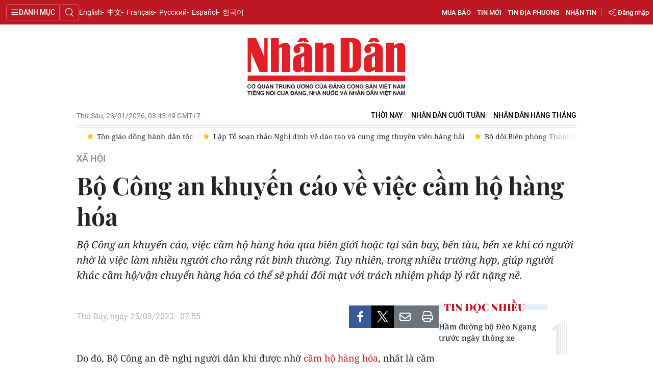

--- FILE ---
content_type: text/html;charset=utf-8
request_url: https://nhandan.vn/bo-cong-an-khuyen-cao-ve-viec-cam-ho-hang-hoa-post744645.html
body_size: 21986
content:
<!DOCTYPE html> <html lang="vi" class="nhandan"> <head> <title>Nguy cơ và cách xử lý khi được nhờ cầm hộ hàng hóa | Báo Nhân Dân điện tử</title> <meta name="description" content="Bộ Công an khuyến cáo, việc cầm hộ hàng hóa qua biên giới hoặc tại sân bay, bến tàu, bến xe khi có người nhờ là việc làm nhiều người cho rằng rất bình thường. Tuy nhiên, trong nhiều trường hợp, giúp người khác cầm hộ/vận chuyển hàng hóa có thể sẽ phải đối mặt với trách nhiệm pháp lý rất nặng nề."/> <meta name="keywords" content="Bộ Công an,nguy cơ,cách xử lý,nhờ cầm hộ hàng hóa,"/> <meta name="news_keywords" content="Bộ Công an,nguy cơ,cách xử lý,nhờ cầm hộ hàng hóa,"/> <meta http-equiv="Content-Type" content="text/html; charset=utf-8" /> <meta http-equiv="X-UA-Compatible" content="IE=edge"/> <meta http-equiv="refresh" content="1800" /> <meta name="revisit-after" content="1 days" /> <meta name="viewport" content="width=device-width, initial-scale=1"> <meta http-equiv="content-language" content="vi" /> <meta name="format-detection" content="telephone=no"/> <meta name="format-detection" content="address=no"/> <meta name="apple-mobile-web-app-capable" content="yes"> <meta name="apple-mobile-web-app-status-bar-style" content="black"> <meta name="apple-mobile-web-app-title" content="Báo Nhân Dân điện tử"/> <meta name="referrer" content="no-referrer-when-downgrade"/> <link rel="shortcut icon" href="https://cdn.nhandan.vn/assets/web/styles/img/favicon.ico" type="image/x-icon" /> <link rel="dns-prefetch" href="https://cdn.nhandan.vn"/> <link rel="dns-prefetch" href="//www.google-analytics.com" /> <link rel="dns-prefetch" href="//www.googletagmanager.com" /> <link rel="dns-prefetch" href="//stc.za.zaloapp.com" /> <link rel="dns-prefetch" href="//fonts.googleapis.com" /> <link rel="dns-prefetch" href="//pagead2.googlesyndication.com"/> <link rel="dns-prefetch" href="//tpc.googlesyndication.com"/> <link rel="dns-prefetch" href="//securepubads.g.doubleclick.net"/> <link rel="dns-prefetch" href="//accounts.google.com"/> <link rel="dns-prefetch" href="//adservice.google.com"/> <link rel="dns-prefetch" href="//adservice.google.com.vn"/> <link rel="dns-prefetch" href="//www.googletagservices.com"/> <link rel="dns-prefetch" href="//partner.googleadservices.com"/> <link rel="dns-prefetch" href="//tpc.googlesyndication.com"/> <link rel="dns-prefetch" href="//za.zdn.vn"/> <link rel="dns-prefetch" href="//sp.zalo.me"/> <link rel="dns-prefetch" href="//connect.facebook.net"/> <link rel="dns-prefetch" href="//www.facebook.com"/> <link rel="dns-prefetch" href="//graph.facebook.com"/> <link rel="dns-prefetch" href="//static.xx.fbcdn.net"/> <link rel="dns-prefetch" href="//staticxx.facebook.com"/> <link rel="preconnect" href="//www.googletagmanager.com" /> <link rel="preconnect" href="//www.google-analytics.com" /> <script> var cmsConfig = { domainDesktop: 'https://nhandan.vn', domainMobile: 'https://nhandan.vn', domainApi: 'https://api.nhandan.vn', domainStatic: 'https://cdn.nhandan.vn', domainLog: 'https://log.nhandan.vn', googleAnalytics: 'G-2KXX3JWTKT', siteId: 0, pageType: 1, objectId: 744645, adsZone: 1211, allowAds: true, adsLazy: true, appendRecommendations: true, antiAdblock: true, }; if (window.location.protocol !== 'https:' && window.location.hostname.indexOf('nhandan.vn') !== -1) { window.location = 'https://' + window.location.hostname + window.location.pathname + window.location.hash; } var USER_AGENT=window.navigator&&window.navigator.userAgent||"",IS_MOBILE=/Android|webOS|iPhone|iPod|BlackBerry|Windows Phone|IEMobile|Mobile Safari|Opera Mini/i.test(USER_AGENT);function setCookie(e,o,i){var n=new Date,i=(n.setTime(n.getTime()+24*i*60*60*1e3),"expires="+n.toUTCString());document.cookie=e+"="+o+"; "+i+";path=/;"}function getCookie(e){var o=document.cookie.indexOf(e+"="),i=o+e.length+1;return!o&&e!==document.cookie.substring(0,e.length)||-1===o?null:(-1===(e=document.cookie.indexOf(";",i))&&(e=document.cookie.length),unescape(document.cookie.substring(i,e)))}; </script> <script> if(USER_AGENT && USER_AGENT.indexOf("facebot") <= 0 && USER_AGENT.indexOf("facebookexternalhit") <= 0) { var query = ''; var hash = ''; if (window.location.search) query = window.location.search; if (window.location.hash) hash = window.location.hash; var canonicalUrl = 'https://nhandan.vn/bo-cong-an-khuyen-cao-ve-viec-cam-ho-hang-hoa-post744645.html' + query + hash; var curUrl = decodeURIComponent(window.location.href); if(!location.port && curUrl != canonicalUrl){ window.location.replace(canonicalUrl); } } </script> <meta name="author" content="Báo Nhân Dân điện tử" /> <meta name="copyright" content="Copyright © 2026 by Báo Nhân Dân điện tử" /> <meta name="RATING" content="GENERAL" /> <meta name="GENERATOR" content="Báo Nhân Dân điện tử" /> <meta content="Báo Nhân Dân điện tử" itemprop="sourceOrganization" name="source"/> <meta content="news" itemprop="genre" name="medium"/> <meta name="robots" content="noarchive, max-image-preview:large, index, follow" /> <meta name="GOOGLEBOT" content="noarchive, max-image-preview:large, index, follow" /> <link rel="canonical" href="https://nhandan.vn/bo-cong-an-khuyen-cao-ve-viec-cam-ho-hang-hoa-post744645.html" /> <meta property="og:site_name" content="Báo Nhân Dân điện tử"/> <meta property="og:rich_attachment" content="true"/> <meta property="og:type" content="article"/> <meta property="og:url" content="https://nhandan.vn/bo-cong-an-khuyen-cao-ve-viec-cam-ho-hang-hoa-post744645.html"/> <meta property="og:image" content="https://cdn.nhandan.vn/images/22f099ca8bc7ae81aa2a8d3416a84bf8a1f4dfc1abc5b8b341d661603d5f0305b8e9a369bba183448d8434583a48f9804302367a8a94ba25490b6a763d00de6043313a37993e9ca5ab86f2a561726753/6-5298-2336.jpg.webp"/> <meta property="og:image:width" content="1200"/> <meta property="og:image:height" content="630"/> <meta property="og:title" content="Bộ Công an khuyến cáo về việc cầm hộ hàng hóa"/> <meta property="og:description" content="Bộ Công an khuyến cáo, việc cầm hộ hàng hóa qua biên giới hoặc tại sân bay, bến tàu, bến xe khi có người nhờ là việc làm nhiều người cho rằng rất bình thường. Tuy nhiên, trong nhiều trường hợp, giúp người khác cầm hộ/vận chuyển hàng hóa có thể sẽ phải đối mặt với trách nhiệm pháp lý rất nặng nề."/> <meta name="twitter:card" value="summary"/> <meta name="twitter:url" content="https://nhandan.vn/bo-cong-an-khuyen-cao-ve-viec-cam-ho-hang-hoa-post744645.html"/> <meta name="twitter:title" content="Bộ Công an khuyến cáo về việc cầm hộ hàng hóa"/> <meta name="twitter:description" content="Bộ Công an khuyến cáo, việc cầm hộ hàng hóa qua biên giới hoặc tại sân bay, bến tàu, bến xe khi có người nhờ là việc làm nhiều người cho rằng rất bình thường. Tuy nhiên, trong nhiều trường hợp, giúp người khác cầm hộ/vận chuyển hàng hóa có thể sẽ phải đối mặt với trách nhiệm pháp lý rất nặng nề."/> <meta name="twitter:image" content="https://cdn.nhandan.vn/images/22f099ca8bc7ae81aa2a8d3416a84bf8a1f4dfc1abc5b8b341d661603d5f0305b8e9a369bba183448d8434583a48f9804302367a8a94ba25490b6a763d00de6043313a37993e9ca5ab86f2a561726753/6-5298-2336.jpg.webp"/> <meta name="twitter:site" content="@Báo Nhân Dân điện tử"/> <meta name="twitter:creator" content="@Báo Nhân Dân điện tử"/> <meta property="article:publisher" content="https://www.facebook.com/nhandandientutiengviet" /> <meta property="article:tag" content="Bộ Công an,nguy cơ,cách xử lý,nhờ cầm hộ hàng hóa"/> <meta property="article:section" content="Xã hội" /> <meta property="article:published_time" content="2023-03-25T14:55:57+0700"/> <meta property="article:modified_time" content="2023-03-25T14:55:57+0700"/> <script type="application/ld+json"> { "@context": "http://schema.org", "@type": "Organization", "name": "Báo Nhân Dân điện tử", "url": "https://nhandan.vn", "logo": "https://cdn.nhandan.vn/assets/web/styles/img/logo.png", "foundingDate": "1951", "founders": [ { "@type": "Person", "name": "Cơ quan Trung ương của Đảng Cộng sản Việt Nam, Tiếng nói của Đảng, Nhà nước và nhân dân Việt Nam" } ], "address": [ { "@type": "PostalAddress", "streetAddress": "71 Hàng Trống, Hà Nội", "addressLocality": "Hà Nội City", "addressRegion": "Northeast", "postalCode": "100000", "addressCountry": "VNM" } ], "contactPoint": [ { "@type": "ContactPoint", "telephone": "+84-243-825-4231", "contactType": "customer service" }, { "@type": "ContactPoint", "telephone": "+84-243-825-4232", "contactType": "customer service" } ], "sameAs": ["https://www.facebook.com/nhandandientutiengviet", "https://www.youtube.com/@radionhandan", "https://www.youtube.com/@baonhandanmedia"] } </script> <script type="application/ld+json"> { "@context" : "https://schema.org", "@type" : "WebSite", "name": "Báo Nhân Dân điện tử", "url": "https://nhandan.vn", "alternateName" : "Báo Nhân Dân, Cơ quan của Cơ quan Trung ương của Đảng Cộng sản Việt Nam, Tiếng nói của Đảng, Nhà nước và nhân dân Việt Nam", "potentialAction": { "@type": "SearchAction", "target": { "@type": "EntryPoint", "urlTemplate": "https://nhandan.vn/search/?q={search_term_string}" }, "query-input": "required name=search_term_string" } } </script> <script type="application/ld+json"> { "@context":"http://schema.org", "@type":"BreadcrumbList", "itemListElement":[ { "@type":"ListItem", "position":1, "item":{ "@id":"https://nhandan.vn/xahoi/", "name":"Xã hội" } } ] } </script> <script type="application/ld+json"> { "@context": "http://schema.org", "@type": "NewsArticle", "mainEntityOfPage":{ "@type":"WebPage", "@id":"https://nhandan.vn/bo-cong-an-khuyen-cao-ve-viec-cam-ho-hang-hoa-post744645.html" }, "headline": "Bộ Công an khuyến cáo về việc cầm hộ hàng hóa", "description": "Bộ Công an khuyến cáo, việc cầm hộ hàng hóa qua biên giới hoặc tại sân bay, bến tàu, bến xe khi có người nhờ là việc làm nhiều người cho rằng rất bình thường. Tuy nhiên, trong nhiều trường hợp, giúp người khác cầm hộ/vận chuyển hàng hóa có thể sẽ phải đối mặt với trách nhiệm pháp lý rất nặng nề.", "image": { "@type": "ImageObject", "url": "https://cdn.nhandan.vn/images/22f099ca8bc7ae81aa2a8d3416a84bf8a1f4dfc1abc5b8b341d661603d5f0305b8e9a369bba183448d8434583a48f9804302367a8a94ba25490b6a763d00de6043313a37993e9ca5ab86f2a561726753/6-5298-2336.jpg.webp", "width" : 1200, "height" : 675 }, "datePublished": "2023-03-25T14:55:57+0700", "dateModified": "2023-03-25T14:55:57+0700", "author": { "@type": "Person", "name": "THÁI DƯƠNG" }, "publisher": { "@type": "Organization", "name": "Báo Nhân Dân điện tử", "logo": { "@type": "ImageObject", "url": "https://cdn.nhandan.vn/assets/web/styles/img/logo.png" } } } </script> <link rel="preload" href="https://cdn.nhandan.vn/assets/web/styles/css/main.min-1.0.60.css" as="style"> <link rel="preload" href="https://cdn.nhandan.vn/assets/web/js/main.min-1.0.55.js" as="script"> <link rel="preload" href="https://cdn.nhandan.vn/assets/web/js/detail.min-1.0.24.js" as="script"> <link id="cms-style" rel="stylesheet" href="https://cdn.nhandan.vn/assets/web/styles/css/main.min-1.0.60.css"> <style>.live-zone .content>figure.video > .fluid_video_wrapper { max-width: 100%!important; width: auto!important;
}
.abf-homepage .one .story__heading{justify-content: center;}
.knowledge-focus{width:600px}
.rennab .sda_item { max-width: 100%;
}</style> <script type="text/javascript"> var _metaOgUrl = 'https://nhandan.vn/bo-cong-an-khuyen-cao-ve-viec-cam-ho-hang-hoa-post744645.html'; var page_title = document.title; var tracked_url = window.location.pathname + window.location.search + window.location.hash; var cate_path = 'xahoi'; if (cate_path.length > 0) { tracked_url = "/" + cate_path + tracked_url; } </script> <script async="" src="https://www.googletagmanager.com/gtag/js?id=G-2KXX3JWTKT"></script> <script> window.dataLayer = window.dataLayer || []; function gtag(){dataLayer.push(arguments);} gtag('js', new Date()); gtag('config', 'G-2KXX3JWTKT', {page_path: tracked_url}); </script> <script>window.dataLayer = window.dataLayer || [];dataLayer.push({'pageCategory': '/xahoi'});</script> <script> window.dataLayer = window.dataLayer || []; dataLayer.push({ 'event': 'Pageview', 'articleId': '744645', 'articleTitle': 'Bộ Công an khuyến cáo về việc cầm hộ hàng hóa', 'articleCategory': 'Xã hội', 'articleAlowAds': true, 'articleAuthor': 'THÁI DƯƠNG', 'articleType': 'detail\-normal', 'articleTags': 'Bộ Công an,nguy cơ,cách xử lý,nhờ cầm hộ hàng hóa', 'articlePublishDate': '2023-03-25T14:55:57+0700', 'articleThumbnail': 'https://cdn.nhandan.vn/images/22f099ca8bc7ae81aa2a8d3416a84bf8a1f4dfc1abc5b8b341d661603d5f0305b8e9a369bba183448d8434583a48f9804302367a8a94ba25490b6a763d00de6043313a37993e9ca5ab86f2a561726753/6-5298-2336.jpg.webp', 'articleShortUrl': 'https://nhandan.vn/bo-cong-an-khuyen-cao-ve-viec-cam-ho-hang-hoa-post744645.html', 'articleFullUrl': 'https://nhandan.vn/bo-cong-an-khuyen-cao-ve-viec-cam-ho-hang-hoa-post744645.html', }); </script> <script> window.dataLayer = window.dataLayer || []; dataLayer.push({'articleAuthor': 'THÁI DƯƠNG', 'articleAuthorID': '0'}); </script> <script type='text/javascript'> gtag('event', 'article_page',{ 'articleId': '744645', 'articleTitle': 'Bộ Công an khuyến cáo về việc cầm hộ hàng hóa', 'articleCategory': 'Xã hội', 'articleAlowAds': true, 'articleAuthor': 'THÁI DƯƠNG', 'articleType': 'detail\-normal', 'articleTags': 'Bộ Công an,nguy cơ,cách xử lý,nhờ cầm hộ hàng hóa', 'articlePublishDate': '2023-03-25T14:55:57+0700', 'articleThumbnail': 'https://cdn.nhandan.vn/images/22f099ca8bc7ae81aa2a8d3416a84bf8a1f4dfc1abc5b8b341d661603d5f0305b8e9a369bba183448d8434583a48f9804302367a8a94ba25490b6a763d00de6043313a37993e9ca5ab86f2a561726753/6-5298-2336.jpg.webp', 'articleShortUrl': 'https://nhandan.vn/bo-cong-an-khuyen-cao-ve-viec-cam-ho-hang-hoa-post744645.html', 'articleFullUrl': 'https://nhandan.vn/bo-cong-an-khuyen-cao-ve-viec-cam-ho-hang-hoa-post744645.html', }); </script> <script type="text/javascript"> (function() { var _sf_async_config = window._sf_async_config = (window._sf_async_config || {}); _sf_async_config.uid = 66981; _sf_async_config.domain = 'nhandan.vn'; _sf_async_config.flickerControl = false; _sf_async_config.useCanonical = true; _sf_async_config.useCanonicalDomain = true; _sf_async_config.sections = 'Xã hội'; _sf_async_config.authors = 'THÁI DƯƠNG'; function loadChartbeat() { var e = document.createElement('script'); var n = document.getElementsByTagName('script')[0]; e.type = 'text/javascript'; e.async = true; e.src = '//static.chartbeat.com/js/chartbeat.js';; n.parentNode.insertBefore(e, n); } loadChartbeat(); })(); </script> <script async src="//static.chartbeat.com/js/chartbeat_mab.js"></script> <script>window.setTimeout(function() {
var el = document.querySelector( '.site-footer .scroll a[href*="dangcongsan.vn"]'
); if (el) { el.innerHTML = 'Cổng thông tin điện tử <br />Đảng Cộng sản Việt Nam';
} }, 3000);</script> <script> var regionNames = ['Việt Nam']; </script> </head> <body class="detail-normal"> <div id="sdaWeb_SdaMasthead" class="rennab rennab-top" data-platform="1" data-position="Web_SdaMasthead" style="display:none"> </div> <header class="site-header"> <div class="topnav"> <p class="menu">Danh mục</p> <i class="ic-search"></i> <div class="search-form"> <input type="text" class="search txtsearch" placeholder="Tìm kiếm"> <i class="ic-search btn_search"></i> </div> <a class="logo" href="/" title="Báo Nhân Dân điện tử">Báo Nhân Dân điện tử</a> <div class="language"> <a class="en" href="https://en.nhandan.vn" title="English" target="_blank">English</a> <a class="cn" href="https://cn.nhandan.vn" title="中文" target="_blank">中文</a> <a class="fr" href="https://fr.nhandan.vn" title="Français" target="_blank">Français</a> <a class="ru" href="https://ru.nhandan.vn" title="Русский" target="_blank">Русский</a> <a class="es" href="https://es.nhandan.vn" title="Español" target="_blank">Español</a> <a class="kr" href="https://kr.nhandan.vn" title="한국어" target="_blank">한국어</a> </div> <div class="wrapper-link"> <div class="newspaper-order"> <h3 class="box-heading"> <i class="ic-news"></i> <span class="title">ĐẶT MUA CÁC ẤN PHẨM BÁO NHÂN DÂN</span> </h3> <div class="box-content"> <p>Chúng tôi xin thông báo để các cơ quan, đoàn thể, đơn vị, trường học và bạn đọc đặt mua các ấn phẩm Báo Nhân Dân theo thông tin sau:</p> <p class="phone"> Đường dây nóng: <a href="tel:+842439382413"> <i class="ic-phone"></i>(84) 24 393 82413 </a> </p> <p class="italic">Xin trân trọng cảm ơn!</p> </div> </div> <a href="/mua-bao.html" class="shopping-epaper" title="Mua báo">Mua báo</a> <a href="/tin-moi.html" class="news" title="Tin mới">Tin mới</a> <a href="/dia-phuong.html" class="local-news" title="Tin địa phương">Tin địa phương</a> <a href="#" class="receive-news" title="Nhận tin">Nhận tin</a> <div class="user" id="userprofile"></div> </div> </div> <div class="navigation"> <div class="wrapper"> <ul class="menu"> <li> <a class="" href="https://nhandan.vn/chinhtri/" title="Chính trị">Chính trị</a> <i class="ic-right"></i> <ul class="sub-menu"> <li> <a href="https://nhandan.vn/xa-luan/" title="Xã luận">Xã luận</a> </li> <li> <a href="https://nhandan.vn/binh-luan-phe-phan/" title="Bình luận - Phê phán">Bình luận - Phê phán</a> </li> <li> <a href="https://nhandan.vn/xay-dung-dang/" title="Xây dựng Đảng">Xây dựng Đảng</a> </li> </ul> </li> <li> <a class="" href="https://nhandan.vn/kinhte/" title="Kinh tế">Kinh tế</a> <i class="ic-right"></i> <ul class="sub-menu"> <li> <a href="https://nhandan.vn/chungkhoan/" title="Tài chính – Chứng khoán">Tài chính – Chứng khoán</a> </li> <li> <a href="https://nhandan.vn/thong-tin-hang-hoa/" title="Thông tin hàng hóa">Thông tin hàng hóa</a> </li> </ul> </li> <li> <a class="" href="https://nhandan.vn/vanhoa/" title="Văn hóa">Văn hóa</a> </li> <li> <a class="active" href="https://nhandan.vn/xahoi/" title="Xã hội">Xã hội</a> <i class="ic-right"></i> <ul class="sub-menu"> <li> <a href="https://nhandan.vn/bhxh-va-cuoc-song/" title="BHXH và cuộc sống">BHXH và cuộc sống</a> </li> <li> <a href="https://nhandan.vn/nguoi-tot-viec-tot/" title="Người tốt việc tốt">Người tốt việc tốt</a> </li> </ul> </li> <li> <a class="" href="https://nhandan.vn/phapluat/" title="Pháp luật">Pháp luật</a> </li> <li> <a class="" href="https://nhandan.vn/du-lich/" title="Du lịch">Du lịch</a> </li> <li> <a class="" href="https://nhandan.vn/thegioi/" title="Thế giới">Thế giới</a> <i class="ic-right"></i> <ul class="sub-menu"> <li> <a href="https://nhandan.vn/binh-luan-quoc-te/" title="Bình luận quốc tế">Bình luận quốc tế</a> </li> <li> <a href="https://nhandan.vn/asean/" title="ASEAN">ASEAN</a> </li> <li> <a href="https://nhandan.vn/chau-phi/" title="Châu Phi">Châu Phi</a> </li> <li> <a href="https://nhandan.vn/chau-my/" title="Châu Mỹ">Châu Mỹ</a> </li> <li> <a href="https://nhandan.vn/chau-au/" title="Châu Âu">Châu Âu</a> </li> <li> <a href="https://nhandan.vn/trung-dong/" title="Trung Đông">Trung Đông</a> </li> <li> <a href="https://nhandan.vn/chau-a-tbd/" title="Châu Á-TBD">Châu Á-TBD</a> </li> </ul> </li> <li> <a class="" href="https://nhandan.vn/thethao/" title="Thể thao">Thể thao</a> </li> <li> <a class="" href="https://nhandan.vn/giaoduc/" title="Giáo dục">Giáo dục</a> </li> <li> <a class="" href="https://nhandan.vn/y-te/" title="Y tế">Y tế</a> <i class="ic-right"></i> <ul class="sub-menu"> <li> <a href="https://nhandan.vn/goc-tu-van/" title="Góc tư vấn">Góc tư vấn</a> </li> </ul> </li> <li> <a class="" href="https://nhandan.vn/khoahoc-congnghe/" title="Khoa học - Công nghệ">Khoa học - Công nghệ</a> <i class="ic-right"></i> <ul class="sub-menu"> <li> <a href="https://nhandan.vn/phong-chong-toi-pham-cong-nghe-cao-2025/" title="Phòng, chống tội phạm công nghệ cao">Phòng, chống tội phạm công nghệ cao</a> </li> </ul> </li> <li> <a class="" href="https://nhandan.vn/moi-truong/" title="Môi trường">Môi trường</a> </li> <li> <a class="" href="https://nhandan.vn/bandoc/" title="Bạn đọc">Bạn đọc</a> <i class="ic-right"></i> <ul class="sub-menu"> <li> <a href="https://nhandan.vn/duong-day-nong/" title="Đường dây nóng">Đường dây nóng</a> </li> <li> <a href="https://nhandan.vn/dieu-tra-qua-thu-ban-doc/" title="Điều tra qua thư bạn đọc">Điều tra qua thư bạn đọc</a> </li> </ul> </li> <li> <a class="" href="https://nhandan.vn/factcheck/" title="Kiểm chứng thông tin">Kiểm chứng thông tin</a> </li> <li> <a class="" href="https://nhandan.vn/tri-thuc-chuyen-sau.html" title="Tri thức chuyên sâu" target="_blank">Tri thức chuyên sâu</a> </li> <li> <a class="" href="https://nhandan.vn/54-dan-toc/" title="54 dân tộc Việt Nam">54 dân tộc Việt Nam</a> </li> <li> <a class="" href="https://nhandan.vn/ocop/" title="Chương trình OCOP - Mỗi xã một sản phẩm">Chương trình OCOP - Mỗi xã một sản phẩm</a> </li> <li class="decor"> <a href="https://radio.nhandan.vn/" title="Radio" target="_blank">Radio</a> </li> <li> <a href="javascript:void(0);" title="Media center">Media center</a> <ul class="sub-menu show"> <li> <a class="" href="https://nhandan.vn/e-magazine/" title="E-Magazine">E-Magazine</a> </li> <li> <a class="" href="https://nhandan.vn/multimedia/" title="Video">Video</a> <i class="ic-right"></i> <ul class="sub-menu"> <li> <a href="https://nhandan.vn/video-chinh-tri/" title="Media Chính trị">Media Chính trị</a> </li> <li> <a href="https://nhandan.vn/video-kinh-te/" title="Media Kinh tế">Media Kinh tế</a> </li> <li> <a href="https://nhandan.vn/video-van-hoa/" title="Media Văn hóa">Media Văn hóa</a> </li> <li> <a href="https://nhandan.vn/video-xa-hoi/" title="Media Xã hội">Media Xã hội</a> </li> <li> <a href="https://nhandan.vn/video-phap-luat/" title="Media Pháp luật">Media Pháp luật</a> </li> <li> <a href="https://nhandan.vn/video-du-lich/" title="Media Du lịch">Media Du lịch</a> </li> <li> <a href="https://nhandan.vn/video-the-gioi/" title="Media Thế giới">Media Thế giới</a> </li> <li> <a href="https://nhandan.vn/video-the-thao/" title="Media Thể thao">Media Thể thao</a> </li> <li> <a href="https://nhandan.vn/video-giao-duc/" title="Media Giáo dục">Media Giáo dục</a> </li> <li> <a href="https://nhandan.vn/video-y-te/" title="Media Y tế">Media Y tế</a> </li> <li> <a href="https://nhandan.vn/video-khcn/" title="Media Khoa học - Công nghệ">Media Khoa học - Công nghệ</a> </li> <li> <a href="https://nhandan.vn/video-moi-truong/" title="Media Môi trường">Media Môi trường</a> </li> </ul> </li> <li> <a class="" href="https://nhandan.vn/photo/" title="Ảnh">Ảnh</a> </li> <li> <a class="" href="https://nhandan.vn/giaoduc-infographic/" title="Infographic">Infographic</a> </li> </ul> </li> <li class="decor"><a href="/tin-moi.html" title="Tin mới">Tin mới</a></li> <li> <a href="/dia-phuong.html" title="Tin địa phương">Tin địa phương</a> <ul class="sub-menu show"> <li><a class="" href="https://nhandan.vn/trung-du-va-mien-nui-bac-bo/" title="Trung du và miền núi Bắc Bộ">Trung du và miền núi Bắc Bộ</a></li> <li><a class="" href="https://nhandan.vn/dong-bang-song-hong/" title="Đồng bằng sông Hồng">Đồng bằng sông Hồng</a></li> <li><a class="" href="https://nhandan.vn/trang-bac-trung-bo-va-duyen-hai-trung-bo/" title="Bắc Trung Bộ và duyên hải Trung Bộ">Bắc Trung Bộ và duyên hải Trung Bộ</a></li> <li><a class="" href="https://nhandan.vn/trang-tay-nguyen/" title="Tây Nguyên">Tây Nguyên</a></li> <li><a class="" href="https://nhandan.vn/trang-dong-nam-bo/" title="Đông Nam Bộ">Đông Nam Bộ</a></li> <li><a class="" href="https://nhandan.vn/trang-dong-bang-song-cuu-long/" title="Đồng bằng sông Cửu Long">Đồng bằng sông Cửu Long</a></li> <li><a class="" href="https://nhandan.vn/hanoi/" title="Chuyên trang Hà Nội">Chuyên trang Hà Nội</a></li> <li><a class="" href="https://nhandan.vn/tphcm/" title="Chuyên trang TP. Hồ Chí Minh">Chuyên trang TP. Hồ Chí Minh</a></li> </ul> </li> <li><a href="/chu-de.html" title="Chuyên đề">Chuyên đề</a></li> <li class="decor"><a href="/gioi-thieu.html" title="Về báo Nhân Dân">Về báo Nhân Dân</a></li> <li><a href="/baothoinay/" title="Thời nay">Thời nay</a></li> <li><a href="/cuoituan/" title="NHÂN DÂN CUỐI TUẦN">NHÂN DÂN CUỐI TUẦN</a></li> <li><a href="/hangthang/" title="Nhân Dân hằng tháng">Nhân Dân hằng tháng</a></li> <li><a href="/mua-bao.html" title="Mua báo">Mua báo</a></li> <li><a href="/doc-bao/" title="Đọc báo in">Đọc báo in</a></li> </ul> </div> </div> <a class="nhandan-logo" href="/" title="Báo Nhân Dân điện tử">Báo Nhân Dân điện tử</a> <div class="container feature"> <time class="time" id="today"></time> <div class="list"> <a href="/baothoinay/" title="Thời nay" target="_blank">Thời nay</a> <a href="/cuoituan/" title="NHÂN DÂN CUỐI TUẦN" target="_blank">NHÂN DÂN CUỐI TUẦN</a> <a href="/hangthang/" title="Nhân Dân hằng tháng" target="_blank">Nhân Dân hằng tháng</a> </div> <div id="sdaWeb_SdaBeforeBreakingNews" class="rennab " data-platform="1" data-position="Web_SdaBeforeBreakingNews" style="display:none"> </div> <div class="news swiper"> <div class="swiper-wrapper"> <a href="https://nhandan.vn/video-tp-ho-chi-minh-sap-cong-bo-cac-tuyen-duong-lap-dat-tu-doi-pin-xe-may-dien-post938677.html" class="swiper-slide text cms-link" title="[Video] TP Hồ Chí Minh sắp công bố các tuyến đường lắp đặt tủ đổi pin xe máy điện">[Video] TP Hồ Chí Minh sắp công bố các tuyến đường lắp đặt tủ đổi pin xe máy điện</a> <a href="https://nhandan.vn/video-dan-so-viet-nam-dung-thu-16-the-gioi-post938678.html" class="swiper-slide text cms-link" title="[Video] Dân số Việt Nam đứng thứ 16 thế giới">[Video] Dân số Việt Nam đứng thứ 16 thế giới</a> <a href="https://nhandan.vn/ton-giao-dong-hanh-dan-toc-post938670.html" class="swiper-slide text cms-link" title="Tôn giáo đồng hành dân tộc">Tôn giáo đồng hành dân tộc</a> <a href="https://nhandan.vn/lap-to-soan-thao-nghi-dinh-ve-dao-tao-va-cung-ung-thuyen-vien-hang-hai-post938669.html" class="swiper-slide text cms-link" title="Lập Tổ soạn thảo Nghị định về đào tạo và cung ứng thuyền viên hàng hải">Lập Tổ soạn thảo Nghị định về đào tạo và cung ứng thuyền viên hàng hải</a> <a href="https://nhandan.vn/bo-doi-bien-phong-thanh-pho-ho-chi-minh-trien-khai-hoat-dong-an-sinh-gan-voi-dan-van-kheo-post938661.html" class="swiper-slide text cms-link" title="Bộ đội Biên phòng Thành phố Hồ Chí Minh triển khai hoạt động an sinh gắn với dân vận khéo">Bộ đội Biên phòng Thành phố Hồ Chí Minh triển khai hoạt động an sinh gắn với dân vận khéo</a> </div> </div> </div> </header> <div class="site-body"> <div id="sdaWeb_SdaBackground" class="rennab " data-platform="1" data-position="Web_SdaBackground" style="display:none"> </div> <div class="container"> <div id="sdaWeb_SdaTop" class="rennab " data-platform="1" data-position="Web_SdaTop" style="display:none"> </div> <div class="article"> <div class="breadcrumb breadcrumb-detail"> <h2 class="main"> <a href="https://nhandan.vn/xahoi/" title="Xã hội" class="active">Xã hội</a> </h2> </div> <div class="article__header"> <h1 class="article__title cms-title "> Bộ Công an khuyến cáo về việc cầm hộ hàng hóa </h1> <div class="article__sapo cms-desc"> Bộ Công an khuyến cáo, việc cầm hộ hàng hóa qua biên giới hoặc tại sân bay, bến tàu, bến xe khi có người nhờ là việc làm nhiều người cho rằng rất bình thường. Tuy nhiên, trong nhiều trường hợp, giúp người khác cầm hộ/vận chuyển hàng hóa có thể sẽ phải đối mặt với trách nhiệm pháp lý rất nặng nề. </div> <div id="sdaWeb_SdaArticleAfterSapo" class="rennab " data-platform="1" data-position="Web_SdaArticleAfterSapo" style="display:none"> </div> </div> <div class="col"> <div class="main-col content-col"> <div class="article__meta"> <time class="time" datetime="2023-03-25T14:55:57+0700" data-time="1679730957" data-friendly="false" data-format="full">Thứ Bảy, ngày 25/03/2023 - 14:55</time> <meta class="cms-date" itemprop="datePublished" content="2023-03-25T14:55:57+0700"> <div class="features article__social"> <a href="javascript:void(0);" class="item fb" data-href="https://nhandan.vn/bo-cong-an-khuyen-cao-ve-viec-cam-ho-hang-hoa-post744645.html" data-rel="facebook" title="Facebook"><i class="ic-facebook"></i></a> <a href="javascript:void(0);" class="item twitter" data-href="https://nhandan.vn/bo-cong-an-khuyen-cao-ve-viec-cam-ho-hang-hoa-post744645.html" data-rel="twitter" title="Twitter"><i class="ic-twitter"></i></a> <a href="javascript:void(0);" class="bookmark sendbookmark hidden" onclick="ME.sendBookmark(this, 744645);" data-id="744645" title="Lưu tin"><i class="ic-bookmark"></i></a> <a href="javascript:void(0);" class="mail sendmail" data-href="https://nhandan.vn/bo-cong-an-khuyen-cao-ve-viec-cam-ho-hang-hoa-post744645.html" title="Gửi mail"><i class="ic-email"></i></a> <a href="javascript:void(0);" class="print sendprint" title="Print" data-href="/print.html?id=744645"> <i class="ic-print"></i></a> </div> </div> <div class="article__body zce-content-body cms-body" itemprop="articleBody"> <p>Do đó, Bộ Công an đề nghị người dân khi được nhờ <a href="https://nhandan.vn/post-744133.html" title="Trả tự do cho 4 tiếp viên hàng không do chưa đủ căn cứ để xử lý hình sự" class="cms-relate">cầm hộ hàng hóa</a>, nhất là cầm hộ qua biên giới, cần phải kiểm tra, xác định rõ hành vi đó có trái quy định của pháp luật không. Theo khoản 4 Điều 5 Luật Phòng chống ma túy năm 2021, việc giao nhận chất ma túy, tiền chất trái quy định của pháp luật là một trong những hành vi bị nghiêm cấm.</p>
<p>Theo khoản 1 Điều 250 Bộ luật Hình sự năm 2015, người nào vận chuyển trái phép chất ma túy không nhằm mục đích sản xuất, mua bán, tàng trữ trái phép chất ma túy, thì tùy tính chất, mức độ vi phạm sẽ bị phạt tù từ 2 năm đến 7 năm. Trường hợp lợi dụng chức vụ, quyền hạn, lợi dụng danh nghĩa cơ quan, tổ chức; vận chuyển qua biên giới… có thể bị phạt tù từ 7 năm đến 15 năm.</p>
<p>Theo quy định tại điểm a, điểm b khoản 4 Điều 250 Bộ luật Hình sự năm 2015, trường hợp vận chuyển nhựa thuốc phiện, nhựa cần sa hoặc cao côca có khối lượng 5kg trở lên; vận chuyển heroin, cocain, Methamphetamine, Amphetamine, MDMA có khối lượng 100g trở lên thì bị phạt tù 20 năm, tù chung thân hoặc tử hình. Đối với người từ đủ 14 tuổi trở lên, nhưng chưa đủ 16 tuổi, phải chịu trách nhiệm hình sự về tội phạm rất nghiêm trọng, tội phạm đặc biệt nghiêm trọng quy định tại một số điều của Bộ luật Hình sự năm 2015, trong đó có Điều 250 (tội vận chuyển trái phép chất ma túy).</p>
<div class="sda_middle"> <div id="sdaWeb_SdaArticleMiddle" class="rennab fyi" data-platform="1" data-position="Web_SdaArticleMiddle"> </div>
</div>
<p>Ngoài ra, cũng theo quy định của Bộ luật Hình sự năm 2015, việc vận chuyển hàng hóa, tiền Việt Nam, ngoại tệ, kim khí quý, đá quý, di vật, cổ vật hoặc vật có giá trị lịch sử, văn hóa qua biên giới hoặc từ khu phi thuế quan vào nội địa hoặc ngược lại trái quy định của pháp luật, tùy mức độ, giá trị hàng hóa có thể phạt cải tạo không giam giữ đến 2 năm hoặc phạt tù từ 3 tháng đến 5 năm.</p>
<div class="sda_middle"> <div id="sdaWeb_SdaArticleMiddle1" class="rennab fyi" data-platform="1" data-position="Web_SdaArticleMiddle1"> </div>
</div>
<p>Bộ Công an cũng hướng dẫn người dân cách xử lý khi được người khác nhờ trông, vận chuyển hàng qua bến tàu, bến xe, sân bay: Trường hợp di chuyển tại sân bay, bến tàu, bến xe, nơi công cộng cần cảnh giác với những hành vi lạ, bất thường; không nên xách đồ hộ người lạ khi chưa biết rõ về hành lý; giữ hành lý và giấy tờ tùy thân của mình cẩn thận; có trách nhiệm thông báo với nhân viên an ninh hoặc cơ quan Công an nơi gần nhất khi phát hiện hoặc bị phát hiện hành lý của mình nghi có chứa “chất cấm”, “hàng cấm” và hợp tác để xác minh, điều tra làm rõ các yếu tố “cố ý” hoặc “vô ý” của hành vi vận chuyển hàng cấm, chất cấm.</p>
<p>Bộ Công an sẽ phối hơp chặt chẽ với các cơ quan chức năng phát hiện, xử lý nghiêm theo quy định của pháp luật những hành vi vận chuyển trái phép ma túy, hàng hóa bị nghiêm cấm, nhất là hành vi lợi dụng chức vụ, quyền hạn, lợi dụng danh nghĩa cơ quan, tổ chức vận chuyển ma túy trái phép qua biên giới.</p> <div class="article__author"> <p class="name">THÁI DƯƠNG</p> </div> <div id="sdaWeb_SdaArticleAfterBody" class="rennab " data-platform="1" data-position="Web_SdaArticleAfterBody" style="display:none"> </div> </div> <div class="article-footer"> <div class="related-news"> <h3 class="box-heading"> <span class="title">Tin liên quan </span> </h3> <div class="box-content" data-source="related-news"> <article class="story"> <h2 class="story__heading" data-tracking="744133"> <a class=" cms-link" href="https://nhandan.vn/tra-tu-do-cho-4-tiep-vien-hang-khong-do-chua-du-can-cu-de-xu-ly-hinh-su-post744133.html" title="Trả tự do cho 4 tiếp viên hàng không do chưa đủ căn cứ để xử lý hình sự"> Trả tự do cho 4 tiếp viên hàng không do chưa đủ căn cứ để xử lý hình sự </a> </h2> </article> <article class="story"> <h2 class="story__heading" data-tracking="744331"> <a class=" cms-link" href="https://nhandan.vn/bon-tiep-vien-xach-ma-tuy-khong-duoc-tiep-tuc-lam-nhan-vien-hang-khong-post744331.html" title="Bốn tiếp viên xách ma túy không được tiếp tục làm nhân viên hàng không"> Bốn tiếp viên xách ma túy không được tiếp tục làm nhân viên hàng không </a> </h2> </article> <article class="story"> <h2 class="story__heading" data-tracking="743460"> <a class=" cms-link" href="https://nhandan.vn/4-tiep-vien-hang-khong-van-chuyen-hon-11-kg-ma-tuy-post743460.html" title="4 tiếp viên hàng không vận chuyển hơn 11 kg ma túy"> 4 tiếp viên hàng không vận chuyển hơn 11 kg ma túy </a> </h2> </article> <article class="story"> <h2 class="story__heading" data-tracking="743353"> <a class=" cms-link" href="https://nhandan.vn/vietnam-airlines-thong-tin-ve-viec-tiep-vien-hang-khong-bi-tam-giu-post743353.html" title=" Vietnam Airlines thông tin về việc tiếp viên hàng không bị tạm giữ"> Vietnam Airlines thông tin về việc tiếp viên hàng không bị tạm giữ </a> </h2> </article> <article class="story"> <h2 class="story__heading" data-tracking="743256"> <a class=" cms-link" href="https://nhandan.vn/bat-giu-3-tiep-vien-vietnam-airlines-xach-ma-tuy-ve-viet-nam-post743256.html" title="Bắt giữ 3 tiếp viên Vietnam Airlines xách ma túy về Việt Nam"> Bắt giữ 3 tiếp viên Vietnam Airlines xách ma túy về Việt Nam </a> </h2> </article> </div> </div> <div id="sdaWeb_SdaArticleAfterRelated" class="rennab " data-platform="1" data-position="Web_SdaArticleAfterRelated" style="display:none"> </div> <div class="article__tag"> <a class="link active" href="https://nhandan.vn/tu-khoa/BoCongAn-tag70143.html" title="Bộ Công an">Bộ Công an</a> <a class="link active" href="https://nhandan.vn/tu-khoa/nguyco-tag4526.html" title="nguy cơ">nguy cơ</a> <a class="link " href="https://nhandan.vn/tu-khoa.html?q=cách xử lý" title="cách xử lý">cách xử lý</a> <a class="link " href="https://nhandan.vn/tu-khoa.html?q=nhờ cầm hộ hàng hóa" title="nhờ cầm hộ hàng hóa">nhờ cầm hộ hàng hóa</a> <a class="link" href="https://nhandan.vn/dia-phuong/viet-nam/1.html" title="Việt Nam"><i class="ic-location"></i> Việt Nam</a> </div> <div id="sdaWeb_SdaArticleAfterTag" class="rennab " data-platform="1" data-position="Web_SdaArticleAfterTag" style="display:none"> </div> <div class="wrap-comment" id="comment744645" data-id="744645" data-type="20"></div> <div id="sdaWeb_SdaArticleAfterComment" class="rennab " data-platform="1" data-position="Web_SdaArticleAfterComment" style="display:none"> </div> </div> </div> <div class="sub-col sidebar-right"> <div id="sidebar-top-1"> <div class="trending fyi-position"> <h3 class="box-heading"> <span class="title">Tin đọc nhiều</span> </h3> <div class="box-content" data-source="mostread-news"> <article class="story"> <h2 class="story__heading" data-tracking="938411"> <a class=" cms-link" href="https://nhandan.vn/ham-duong-bo-deo-ngang-truoc-ngay-thong-xe-post938411.html" title="Hầm đường bộ Đèo Ngang trước ngày thông xe"> Hầm đường bộ Đèo Ngang trước ngày thông xe </a> </h2> </article> <article class="story"> <h2 class="story__heading" data-tracking="938254"> <a class=" cms-link" href="https://nhandan.vn/dua-robot-tich-hop-ai-vao-phuc-vu-trung-tam-hanh-chinh-cong-post938254.html" title="Đưa Robot tích hợp AI vào phục vụ trung tâm hành chính công"> Đưa Robot tích hợp AI vào phục vụ trung tâm hành chính công </a> </h2> </article> <article class="story"> <h2 class="story__heading" data-tracking="938007"> <a class=" cms-link" href="https://nhandan.vn/ha-noi-bo-sung-loat-chinh-sach-ho-tro-boi-thuong-ho-tro-tai-dinh-cu-khi-nha-nuoc-thu-hoi-dat-post938007.html" title="Hà Nội bổ sung loạt chính sách hỗ trợ bồi thường, hỗ trợ tái định cư khi Nhà nước thu hồi đất"> Hà Nội bổ sung loạt chính sách hỗ trợ bồi thường, hỗ trợ tái định cư khi Nhà nước thu hồi đất </a> </h2> </article> <article class="story"> <h2 class="story__heading" data-tracking="938067"> <a class=" cms-link" href="https://nhandan.vn/dieu-chinh-to-chuc-giao-thong-nut-nguyen-chi-thanh-la-thanh-phuc-vu-thi-cong-cau-vuot-post938067.html" title="Điều chỉnh tổ chức giao thông nút Nguyễn Chí Thanh-La Thành phục vụ thi công cầu vượt"> Điều chỉnh tổ chức giao thông nút Nguyễn Chí Thanh-La Thành phục vụ thi công cầu vượt </a> </h2> </article> <article class="story"> <h2 class="story__heading" data-tracking="938614"> <a class=" cms-link" href="https://nhandan.vn/danh-sach-uy-vien-chinh-thuc-va-uy-vien-du-khuyet-ban-chap-hanh-trung-uong-dang-khoa-xiv-post938614.html" title="Danh sách Ủy viên chính thức và Ủy viên dự khuyết Ban Chấp hành Trung ương Đảng khóa XIV"> Danh sách Ủy viên chính thức và Ủy viên dự khuyết Ban Chấp hành Trung ương Đảng khóa XIV </a> </h2> </article> </div> </div> <div class="tool-box fyi-position"> <div class="box-heading tabs-links"> <a data-link="tab1" href="javascript:void(0);" class="active">Thời tiết</a> <a data-link="tab2" href="javascript:void(0);">Tỷ giá</a> </div> <div class="box-content tabs-contents"> <div data-content="tab1" class="content active" id="weather-box"> </div> <div data-content="tab2" class="content" id="exchange-box"></div> </div>
</div> <div id="sdaWeb_SdaRight1" class="rennab " data-platform="1" data-position="Web_SdaRight1" style="display:none"> </div> <div id="sdaWeb_SdaRight2" class="rennab " data-platform="1" data-position="Web_SdaRight2" style="display:none"> </div> <div id="sdaWeb_SdaRight3" class="rennab " data-platform="1" data-position="Web_SdaRight3" style="display:none"> </div> </div><div id="sidebar-sticky-1"> <div id="sdaWeb_SdaRight4" class="rennab " data-platform="1" data-position="Web_SdaRight4" style="display:none"> </div> </div> </div> </div> </div> <div class="many-pack"> <h3 class="box-heading"> <a href="https://nhandan.vn/xahoi/" title="Xã hội" class="title"> Có thể bạn quan tâm </a> </h3> <div class="box-content content-list" data-source="recommendation-1211"> <article class="story"> <figure class="story__thumb"> <a class="cms-link" href="https://nhandan.vn/video-tp-ho-chi-minh-sap-cong-bo-cac-tuyen-duong-lap-dat-tu-doi-pin-xe-may-dien-post938677.html" title="[Video] TP Hồ Chí Minh sắp công bố các tuyến đường lắp đặt tủ đổi pin xe máy điện"> <img class="lazyload" src="[data-uri]" data-src="https://cdn.nhandan.vn/images/e9b08f5c382640268f8f6f5352449409432b02abcd15124ce059d3ff708b2a5cae195fc9846d9155d4b8110ae0ee13b1d9b107e55e85d96f22baeceb749327492e052c3197e73e49933dcb8393bc6adb/dung00-31-47-23still008.jpg.webp" data-srcset="https://cdn.nhandan.vn/images/e9b08f5c382640268f8f6f5352449409432b02abcd15124ce059d3ff708b2a5cae195fc9846d9155d4b8110ae0ee13b1d9b107e55e85d96f22baeceb749327492e052c3197e73e49933dcb8393bc6adb/dung00-31-47-23still008.jpg.webp 1x, https://cdn.nhandan.vn/images/48412556e6931bfb700f7bb0e475ec1bbdfc7a19fd101203513077eb0195f40c0c072dbe84b16b863aceca517a954aa89b52694346734b4795d6da8db6284a4831017b07789999476c90be6e264b4707/dung00-31-47-23still008.jpg.webp 2x" alt="[Video] TP Hồ Chí Minh sắp công bố các tuyến đường lắp đặt tủ đổi pin xe máy điện"> <noscript><img src="https://cdn.nhandan.vn/images/e9b08f5c382640268f8f6f5352449409432b02abcd15124ce059d3ff708b2a5cae195fc9846d9155d4b8110ae0ee13b1d9b107e55e85d96f22baeceb749327492e052c3197e73e49933dcb8393bc6adb/dung00-31-47-23still008.jpg.webp" srcset="https://cdn.nhandan.vn/images/e9b08f5c382640268f8f6f5352449409432b02abcd15124ce059d3ff708b2a5cae195fc9846d9155d4b8110ae0ee13b1d9b107e55e85d96f22baeceb749327492e052c3197e73e49933dcb8393bc6adb/dung00-31-47-23still008.jpg.webp 1x, https://cdn.nhandan.vn/images/48412556e6931bfb700f7bb0e475ec1bbdfc7a19fd101203513077eb0195f40c0c072dbe84b16b863aceca517a954aa89b52694346734b4795d6da8db6284a4831017b07789999476c90be6e264b4707/dung00-31-47-23still008.jpg.webp 2x" alt="[Video] TP Hồ Chí Minh sắp công bố các tuyến đường lắp đặt tủ đổi pin xe máy điện" class="image-fallback"></noscript> </a> </figure> <h2 class="story__heading" data-tracking="938677"> <a class=" cms-link" href="https://nhandan.vn/video-tp-ho-chi-minh-sap-cong-bo-cac-tuyen-duong-lap-dat-tu-doi-pin-xe-may-dien-post938677.html" title="[Video] TP Hồ Chí Minh sắp công bố các tuyến đường lắp đặt tủ đổi pin xe máy điện"> [Video] TP Hồ Chí Minh sắp công bố các tuyến đường lắp đặt tủ đổi pin xe máy điện </a> </h2> </article> <article class="story"> <figure class="story__thumb"> <a class="cms-link" href="https://nhandan.vn/video-dan-so-viet-nam-dung-thu-16-the-gioi-post938678.html" title="[Video] Dân số Việt Nam đứng thứ 16 thế giới"> <img class="lazyload" src="[data-uri]" data-src="https://cdn.nhandan.vn/images/e9b08f5c382640268f8f6f5352449409432b02abcd15124ce059d3ff708b2a5cf670a722ea0ac441c74009b1b8d6440638a6ff8db245a9c77787dd2784814d772e052c3197e73e49933dcb8393bc6adb/dung00-34-35-22still009.jpg.webp" data-srcset="https://cdn.nhandan.vn/images/e9b08f5c382640268f8f6f5352449409432b02abcd15124ce059d3ff708b2a5cf670a722ea0ac441c74009b1b8d6440638a6ff8db245a9c77787dd2784814d772e052c3197e73e49933dcb8393bc6adb/dung00-34-35-22still009.jpg.webp 1x, https://cdn.nhandan.vn/images/48412556e6931bfb700f7bb0e475ec1bbdfc7a19fd101203513077eb0195f40c42984576afede566089ac69e5f1e93c8615cc87db02c182ae89aae19f9f3d25e31017b07789999476c90be6e264b4707/dung00-34-35-22still009.jpg.webp 2x" alt="[Video] Dân số Việt Nam đứng thứ 16 thế giới"> <noscript><img src="https://cdn.nhandan.vn/images/e9b08f5c382640268f8f6f5352449409432b02abcd15124ce059d3ff708b2a5cf670a722ea0ac441c74009b1b8d6440638a6ff8db245a9c77787dd2784814d772e052c3197e73e49933dcb8393bc6adb/dung00-34-35-22still009.jpg.webp" srcset="https://cdn.nhandan.vn/images/e9b08f5c382640268f8f6f5352449409432b02abcd15124ce059d3ff708b2a5cf670a722ea0ac441c74009b1b8d6440638a6ff8db245a9c77787dd2784814d772e052c3197e73e49933dcb8393bc6adb/dung00-34-35-22still009.jpg.webp 1x, https://cdn.nhandan.vn/images/48412556e6931bfb700f7bb0e475ec1bbdfc7a19fd101203513077eb0195f40c42984576afede566089ac69e5f1e93c8615cc87db02c182ae89aae19f9f3d25e31017b07789999476c90be6e264b4707/dung00-34-35-22still009.jpg.webp 2x" alt="[Video] Dân số Việt Nam đứng thứ 16 thế giới" class="image-fallback"></noscript> </a> </figure> <h2 class="story__heading" data-tracking="938678"> <a class=" cms-link" href="https://nhandan.vn/video-dan-so-viet-nam-dung-thu-16-the-gioi-post938678.html" title="[Video] Dân số Việt Nam đứng thứ 16 thế giới"> [Video] Dân số Việt Nam đứng thứ 16 thế giới </a> </h2> </article> <article class="story"> <figure class="story__thumb"> <a class="cms-link" href="https://nhandan.vn/ton-giao-dong-hanh-dan-toc-post938670.html" title="Tôn giáo đồng hành dân tộc"> <img class="lazyload" src="[data-uri]" data-src="https://cdn.nhandan.vn/images/40dc642bfd305ed5afbbc5adf8b015c2321e8e259b97988207fc68a0b869ec3f49d427e66470117a5cec741509b6949092a84c2dfe1efe3ebffe59f78f517012/untitledhue-2380.png.webp" alt="Hòa thượng Thích Huệ Phước (bên trái) trao quà hỗ trợ người dân vùng bị lũ lụt tại phường An Cựu, TP Huế."> <noscript><img src="https://cdn.nhandan.vn/images/40dc642bfd305ed5afbbc5adf8b015c2321e8e259b97988207fc68a0b869ec3f49d427e66470117a5cec741509b6949092a84c2dfe1efe3ebffe59f78f517012/untitledhue-2380.png.webp" alt="Hòa thượng Thích Huệ Phước (bên trái) trao quà hỗ trợ người dân vùng bị lũ lụt tại phường An Cựu, TP Huế." class="image-fallback"></noscript> </a> </figure> <h2 class="story__heading" data-tracking="938670"> <a class=" cms-link" href="https://nhandan.vn/ton-giao-dong-hanh-dan-toc-post938670.html" title="Tôn giáo đồng hành dân tộc"> Tôn giáo đồng hành dân tộc </a> </h2> </article> <article class="story"> <figure class="story__thumb"> <a class="cms-link" href="https://nhandan.vn/lap-to-soan-thao-nghi-dinh-ve-dao-tao-va-cung-ung-thuyen-vien-hang-hai-post938669.html" title="Lập Tổ soạn thảo Nghị định về đào tạo và cung ứng thuyền viên hàng hải"> <img class="lazyload" src="[data-uri]" data-src="https://cdn.nhandan.vn/images/2fadb76a0424ff7961ccf13dc5216fe1dc70166bf51e69e63174e5d4672a375fb3a8de5b2c8d3f34e5f1659d452328705e419e1dfe94f8b2533d23f6e59119154f3e6910eabc09ab1cc5f13a48412cdb/thiet-ke-chua-co-ten-24.png.webp" alt="Theo sự phân công của Bộ trưởng Xây dựng, Thứ trưởng Xây dựng Nguyễn Xuân Sang đảm nhiệm vai trò Tổ trưởng Tổ soạn thảo xây dựng Nghị định về thuyền viên hàng hải."> <noscript><img src="https://cdn.nhandan.vn/images/2fadb76a0424ff7961ccf13dc5216fe1dc70166bf51e69e63174e5d4672a375fb3a8de5b2c8d3f34e5f1659d452328705e419e1dfe94f8b2533d23f6e59119154f3e6910eabc09ab1cc5f13a48412cdb/thiet-ke-chua-co-ten-24.png.webp" alt="Theo sự phân công của Bộ trưởng Xây dựng, Thứ trưởng Xây dựng Nguyễn Xuân Sang đảm nhiệm vai trò Tổ trưởng Tổ soạn thảo xây dựng Nghị định về thuyền viên hàng hải." class="image-fallback"></noscript> </a> </figure> <h2 class="story__heading" data-tracking="938669"> <a class=" cms-link" href="https://nhandan.vn/lap-to-soan-thao-nghi-dinh-ve-dao-tao-va-cung-ung-thuyen-vien-hang-hai-post938669.html" title="Lập Tổ soạn thảo Nghị định về đào tạo và cung ứng thuyền viên hàng hải"> Lập Tổ soạn thảo Nghị định về đào tạo và cung ứng thuyền viên hàng hải </a> </h2> </article> <article class="story"> <figure class="story__thumb"> <a class="cms-link" href="https://nhandan.vn/bo-doi-bien-phong-thanh-pho-ho-chi-minh-trien-khai-hoat-dong-an-sinh-gan-voi-dan-van-kheo-post938661.html" title="Bộ đội Biên phòng Thành phố Hồ Chí Minh triển khai hoạt động an sinh gắn với dân vận khéo"> <img class="lazyload" src="[data-uri]" data-src="https://cdn.nhandan.vn/images/48936c3402bcfcccdc20054613a6bd86bc042f34bdb46563b65332cadc7dabfe026b79f1d8d8efb481992e785918e5e0f11104c66f9226537a47cd8d2a9ae4dd/img-7141-8567.jpg.webp" alt="Trao nhà Đại đoàn kết cho hộ dân khó khăn tại xã An Thới Đông, Thành phố Hồ Chí Minh. (Ảnh: VĂN DANH)."> <noscript><img src="https://cdn.nhandan.vn/images/48936c3402bcfcccdc20054613a6bd86bc042f34bdb46563b65332cadc7dabfe026b79f1d8d8efb481992e785918e5e0f11104c66f9226537a47cd8d2a9ae4dd/img-7141-8567.jpg.webp" alt="Trao nhà Đại đoàn kết cho hộ dân khó khăn tại xã An Thới Đông, Thành phố Hồ Chí Minh. (Ảnh: VĂN DANH)." class="image-fallback"></noscript> </a> </figure> <h2 class="story__heading" data-tracking="938661"> <a class=" cms-link" href="https://nhandan.vn/bo-doi-bien-phong-thanh-pho-ho-chi-minh-trien-khai-hoat-dong-an-sinh-gan-voi-dan-van-kheo-post938661.html" title="Bộ đội Biên phòng Thành phố Hồ Chí Minh triển khai hoạt động an sinh gắn với dân vận khéo"> Bộ đội Biên phòng Thành phố Hồ Chí Minh triển khai hoạt động an sinh gắn với dân vận khéo </a> </h2> </article> <article class="story"> <figure class="story__thumb"> <a class="cms-link" href="https://nhandan.vn/lao-cai-giai-ngan-hon-282-ty-dong-dich-vu-moi-truong-rung-trong-nam-2025-post938612.html" title="Lào Cai giải ngân hơn 282 tỷ đồng dịch vụ môi trường rừng trong năm 2025"> <img class="lazyload" src="[data-uri]" data-src="https://cdn.nhandan.vn/images/5298b6e131e0774f7deb54f77fcd17c7370b499606e689c31ab52a4d68c23a24be5c062e96c4b08ba512d354cb519d1697d67b378db0ac220574640b741d3d71/ndo_br_img-8594-1.jpg.webp" alt="Ký Quy chế phối hợp và Giao ước thi đua trong đơn vị. (Ảnh: THANH SƠN)"> <noscript><img src="https://cdn.nhandan.vn/images/5298b6e131e0774f7deb54f77fcd17c7370b499606e689c31ab52a4d68c23a24be5c062e96c4b08ba512d354cb519d1697d67b378db0ac220574640b741d3d71/ndo_br_img-8594-1.jpg.webp" alt="Ký Quy chế phối hợp và Giao ước thi đua trong đơn vị. (Ảnh: THANH SƠN)" class="image-fallback"></noscript> </a> </figure> <h2 class="story__heading" data-tracking="938612"> <a class=" cms-link" href="https://nhandan.vn/lao-cai-giai-ngan-hon-282-ty-dong-dich-vu-moi-truong-rung-trong-nam-2025-post938612.html" title="Lào Cai giải ngân hơn 282 tỷ đồng dịch vụ môi trường rừng trong năm 2025"> Lào Cai giải ngân hơn 282 tỷ đồng dịch vụ môi trường rừng trong năm 2025 </a> </h2> </article> <article class="story"> <figure class="story__thumb"> <a class="cms-link" href="https://nhandan.vn/tin-noi-bat-ngay-221-cong-bo-danh-sach-ban-chap-hanh-trung-uong-dang-khoa-xiv-viet-nam-gianh-them-nhieu-huy-chuong-tai-asean-para-games-13-post938632.html" title="Tin nổi bật ngày 22/1: Công bố danh sách Ban Chấp hành Trung ương Đảng khóa XIV; Việt Nam giành thêm nhiều huy chương tại ASEAN Para Games 13"> <img class="lazyload" src="[data-uri]" data-src="https://cdn.nhandan.vn/images/d86a82a0a9033936af4e4499a44dfe36a3a20dbe28b3e74e23b56616dabab5561bbb4ca014ed0a9c59db8777ae70f929384013f67a8bd3f821ea713ed10dc5e22e052c3197e73e49933dcb8393bc6adb/thiet-ke-chua-co-ten.png.webp" alt="Tin nổi bật ngày 22/1: Công bố danh sách Ban Chấp hành Trung ương Đảng khóa XIV; Việt Nam giành thêm nhiều huy chương tại ASEAN Para Games 13"> <noscript><img src="https://cdn.nhandan.vn/images/d86a82a0a9033936af4e4499a44dfe36a3a20dbe28b3e74e23b56616dabab5561bbb4ca014ed0a9c59db8777ae70f929384013f67a8bd3f821ea713ed10dc5e22e052c3197e73e49933dcb8393bc6adb/thiet-ke-chua-co-ten.png.webp" alt="Tin nổi bật ngày 22/1: Công bố danh sách Ban Chấp hành Trung ương Đảng khóa XIV; Việt Nam giành thêm nhiều huy chương tại ASEAN Para Games 13" class="image-fallback"></noscript> </a> </figure> <h2 class="story__heading" data-tracking="938632"> <a class=" cms-link" href="https://nhandan.vn/tin-noi-bat-ngay-221-cong-bo-danh-sach-ban-chap-hanh-trung-uong-dang-khoa-xiv-viet-nam-gianh-them-nhieu-huy-chuong-tai-asean-para-games-13-post938632.html" title="Tin nổi bật ngày 22/1: Công bố danh sách Ban Chấp hành Trung ương Đảng khóa XIV; Việt Nam giành thêm nhiều huy chương tại ASEAN Para Games 13"> Tin nổi bật ngày 22/1: Công bố danh sách Ban Chấp hành Trung ương Đảng khóa XIV; Việt Nam giành thêm nhiều huy chương tại ASEAN Para Games 13 </a> </h2> </article> <article class="story"> <figure class="story__thumb"> <a class="cms-link" href="https://nhandan.vn/ra-mat-cong-thong-tin-dien-tu-aft-connect-ho-tro-thong-tin-ve-thuc-pham-sach-post938610.html" title="Ra mắt cổng thông tin điện tử AFT Connect hỗ trợ thông tin về thực phẩm sạch"> <img class="lazyload" src="[data-uri]" data-src="https://cdn.nhandan.vn/images/e11cc0144b0968f6ca15cee65d92969d21f08b1ff5705f8e56dec33e81b8d04bcedd656c77304b4a7526560560f6a2dd31017b07789999476c90be6e264b4707/congtt2.jpg.webp" data-srcset="https://cdn.nhandan.vn/images/e11cc0144b0968f6ca15cee65d92969d21f08b1ff5705f8e56dec33e81b8d04bcedd656c77304b4a7526560560f6a2dd31017b07789999476c90be6e264b4707/congtt2.jpg.webp 1x, https://cdn.nhandan.vn/images/ed9aae68241bbb4cebfee9bbd27103706738d0547ba4cd9482916a4e3deaab5b2028d6d5ba8f0236f7ba2bc2b65f4efc60f756bb67b9d48b3e8ee90339ffde13/congtt2.jpg.webp 2x" alt="Kích hoạt thành công AFT Connect."> <noscript><img src="https://cdn.nhandan.vn/images/e11cc0144b0968f6ca15cee65d92969d21f08b1ff5705f8e56dec33e81b8d04bcedd656c77304b4a7526560560f6a2dd31017b07789999476c90be6e264b4707/congtt2.jpg.webp" srcset="https://cdn.nhandan.vn/images/e11cc0144b0968f6ca15cee65d92969d21f08b1ff5705f8e56dec33e81b8d04bcedd656c77304b4a7526560560f6a2dd31017b07789999476c90be6e264b4707/congtt2.jpg.webp 1x, https://cdn.nhandan.vn/images/ed9aae68241bbb4cebfee9bbd27103706738d0547ba4cd9482916a4e3deaab5b2028d6d5ba8f0236f7ba2bc2b65f4efc60f756bb67b9d48b3e8ee90339ffde13/congtt2.jpg.webp 2x" alt="Kích hoạt thành công AFT Connect." class="image-fallback"></noscript> </a> </figure> <h2 class="story__heading" data-tracking="938610"> <a class=" cms-link" href="https://nhandan.vn/ra-mat-cong-thong-tin-dien-tu-aft-connect-ho-tro-thong-tin-ve-thuc-pham-sach-post938610.html" title="Ra mắt cổng thông tin điện tử AFT Connect hỗ trợ thông tin về thực phẩm sạch"> Ra mắt cổng thông tin điện tử AFT Connect hỗ trợ thông tin về thực phẩm sạch </a> </h2> </article> <article class="story"> <figure class="story__thumb"> <a class="cms-link" href="https://nhandan.vn/hue-chi-dao-xu-ly-vu-tai-nan-giao-thong-lien-hoan-tren-quoc-lo-49b-post938602.html" title="Huế, chỉ đạo xử lý vụ tai nạn giao thông liên hoàn trên Quốc lộ 49B"> <img class="lazyload" src="[data-uri]" data-src="https://cdn.nhandan.vn/images/729fdf0eec6905a8e2e19eb33f3668f2176bf08fae6e3e5db82951843522bbb4f080d8a7658c3da7d67f5fd278ff0a456fd309becd29dc0feefeb7bd0893cc532e052c3197e73e49933dcb8393bc6adb/3965121694993813156-2.jpg.webp" alt="Hiện trường vụ tai nạn tại Km34+400 Quốc lộ 49B qua phường Phong Quảng, thành phố Huế"> <noscript><img src="https://cdn.nhandan.vn/images/729fdf0eec6905a8e2e19eb33f3668f2176bf08fae6e3e5db82951843522bbb4f080d8a7658c3da7d67f5fd278ff0a456fd309becd29dc0feefeb7bd0893cc532e052c3197e73e49933dcb8393bc6adb/3965121694993813156-2.jpg.webp" alt="Hiện trường vụ tai nạn tại Km34+400 Quốc lộ 49B qua phường Phong Quảng, thành phố Huế" class="image-fallback"></noscript> </a> </figure> <h2 class="story__heading" data-tracking="938602"> <a class=" cms-link" href="https://nhandan.vn/hue-chi-dao-xu-ly-vu-tai-nan-giao-thong-lien-hoan-tren-quoc-lo-49b-post938602.html" title="Huế, chỉ đạo xử lý vụ tai nạn giao thông liên hoàn trên Quốc lộ 49B"> Huế, chỉ đạo xử lý vụ tai nạn giao thông liên hoàn trên Quốc lộ 49B </a> </h2> </article> <article class="story"> <figure class="story__thumb"> <a class="cms-link" href="https://nhandan.vn/da-nang-hoi-cho-xuan-2026-dap-ung-nhu-cau-mua-sam-tet-post938600.html" title="Đà Nẵng: Hội chợ Xuân 2026 đáp ứng nhu cầu mua sắm Tết"> <img class="lazyload" src="[data-uri]" data-src="https://cdn.nhandan.vn/images/bddaff86a101e19d502a694dab726ab08b31cd78b5137c1bf98d615039bf96e6a2be69b50d56d1c5c079863b4637e85805dedde8c591b0d6edd5c101be3a565a/image-367-2432.jpg.webp" alt="Người dân mua sắm tại hội chợ."> <noscript><img src="https://cdn.nhandan.vn/images/bddaff86a101e19d502a694dab726ab08b31cd78b5137c1bf98d615039bf96e6a2be69b50d56d1c5c079863b4637e85805dedde8c591b0d6edd5c101be3a565a/image-367-2432.jpg.webp" alt="Người dân mua sắm tại hội chợ." class="image-fallback"></noscript> </a> </figure> <h2 class="story__heading" data-tracking="938600"> <a class=" cms-link" href="https://nhandan.vn/da-nang-hoi-cho-xuan-2026-dap-ung-nhu-cau-mua-sam-tet-post938600.html" title="Đà Nẵng: Hội chợ Xuân 2026 đáp ứng nhu cầu mua sắm Tết"> Đà Nẵng: Hội chợ Xuân 2026 đáp ứng nhu cầu mua sắm Tết </a> </h2> </article> <article class="story"> <figure class="story__thumb"> <a class="cms-link" href="https://nhandan.vn/ngan-hang-chinh-sach-xa-hoi-viet-nam-trao-tang-qua-tet-cho-nguoi-dan-xa-quy-chau-post938583.html" title="Ngân hàng Chính sách xã hội Việt Nam trao tặng quà Tết cho người dân xã Quỳ Châu"> <img class="lazyload" src="[data-uri]" data-src="https://cdn.nhandan.vn/images/[base64]/z7457170470587-0d359cb636f77cdb5aafb308a2e011fb.jpg.webp" alt="Đại diện Công đoàn Ngân hàng Chính sách xã hội Việt Nam trao tặng quà Tết cho người dân xã Quỳ Châu."> <noscript><img src="https://cdn.nhandan.vn/images/[base64]/z7457170470587-0d359cb636f77cdb5aafb308a2e011fb.jpg.webp" alt="Đại diện Công đoàn Ngân hàng Chính sách xã hội Việt Nam trao tặng quà Tết cho người dân xã Quỳ Châu." class="image-fallback"></noscript> </a> </figure> <h2 class="story__heading" data-tracking="938583"> <a class=" cms-link" href="https://nhandan.vn/ngan-hang-chinh-sach-xa-hoi-viet-nam-trao-tang-qua-tet-cho-nguoi-dan-xa-quy-chau-post938583.html" title="Ngân hàng Chính sách xã hội Việt Nam trao tặng quà Tết cho người dân xã Quỳ Châu"> Ngân hàng Chính sách xã hội Việt Nam trao tặng quà Tết cho người dân xã Quỳ Châu </a> </h2> </article> <article class="story"> <figure class="story__thumb"> <a class="cms-link" href="https://nhandan.vn/se-xu-ly-nghiem-vi-pham-dao-duc-nghe-nghiep-cua-mot-giao-vien-mam-non-o-hung-yen-post938592.html" title="Sẽ xử lý nghiêm vi phạm đạo đức nghề nghiệp của một giáo viên mầm non ở Hưng Yên"> <img class="lazyload" src="[data-uri]" data-src="https://cdn.nhandan.vn/images/cd5b03696caf80ae43f83f26e86c94ecbc346fb28cc6b595cf53a8fc735643dac19e8460f80b851a138ed128d501cd7f587433ffee76534ea5c632c3b761df20/ndo_br_download-9504.jpg.webp" alt="Một tiết học tại trường mầm non Sunflower (phường Trần Lãm, tỉnh Hưng Yên)."> <noscript><img src="https://cdn.nhandan.vn/images/cd5b03696caf80ae43f83f26e86c94ecbc346fb28cc6b595cf53a8fc735643dac19e8460f80b851a138ed128d501cd7f587433ffee76534ea5c632c3b761df20/ndo_br_download-9504.jpg.webp" alt="Một tiết học tại trường mầm non Sunflower (phường Trần Lãm, tỉnh Hưng Yên)." class="image-fallback"></noscript> </a> </figure> <h2 class="story__heading" data-tracking="938592"> <a class=" cms-link" href="https://nhandan.vn/se-xu-ly-nghiem-vi-pham-dao-duc-nghe-nghiep-cua-mot-giao-vien-mam-non-o-hung-yen-post938592.html" title="Sẽ xử lý nghiêm vi phạm đạo đức nghề nghiệp của một giáo viên mầm non ở Hưng Yên"> Sẽ xử lý nghiêm vi phạm đạo đức nghề nghiệp của một giáo viên mầm non ở Hưng Yên </a> </h2> </article> <article class="story"> <figure class="story__thumb"> <a class="cms-link" href="https://nhandan.vn/cong-an-lang-son-khanh-thanh-he-thong-camera-giam-sat-an-ninh-trat-tu-post938584.html" title="Công an Lạng Sơn khánh thành hệ thống camera giám sát an ninh trật tự"> <img class="lazyload" src="[data-uri]" data-src="https://cdn.nhandan.vn/images/[base64]/gen-h-z7457104740111-a33fa15d9564a8078dcfcde67b1360fd-2429.jpg.webp" alt="Các đại biểu thực hiện nghi thức và chúc mừng Công an tỉnh Lạng Sơn khánh thành dự án."> <noscript><img src="https://cdn.nhandan.vn/images/[base64]/gen-h-z7457104740111-a33fa15d9564a8078dcfcde67b1360fd-2429.jpg.webp" alt="Các đại biểu thực hiện nghi thức và chúc mừng Công an tỉnh Lạng Sơn khánh thành dự án." class="image-fallback"></noscript> </a> </figure> <h2 class="story__heading" data-tracking="938584"> <a class=" cms-link" href="https://nhandan.vn/cong-an-lang-son-khanh-thanh-he-thong-camera-giam-sat-an-ninh-trat-tu-post938584.html" title="Công an Lạng Sơn khánh thành hệ thống camera giám sát an ninh trật tự"> Công an Lạng Sơn khánh thành hệ thống camera giám sát an ninh trật tự </a> </h2> </article> <article class="story"> <figure class="story__thumb"> <a class="cms-link" href="https://nhandan.vn/don-bien-phong-trang-cat-to-chuc-chuong-trinh-xuan-bien-phong-am-long-dan-bien-post938570.html" title="Đồn Biên phòng Tràng Cát tổ chức chương trình “Xuân Biên phòng, ấm lòng dân biển”"> <img class="lazyload" src="[data-uri]" data-src="https://cdn.nhandan.vn/images/[base64]/ndo_br_z7456962783568-5fba2806061fc3bca8835159a3d0f167-8082.jpg.webp" data-srcset="https://cdn.nhandan.vn/images/[base64]/ndo_br_z7456962783568-5fba2806061fc3bca8835159a3d0f167-8082.jpg.webp 1x, https://cdn.nhandan.vn/images/[base64]/ndo_br_z7456962783568-5fba2806061fc3bca8835159a3d0f167-8082.jpg.webp 2x" alt="Đại tá Kiều Mạnh Hiệp, Phó chính ủy Bộ đội Biên phòng Hải Phòng và Phó Chủ tịch Ủy ban nhân dân phường Hải An Bùi Quang Ngân trao quà cho các gia đình có hoàn cảnh khó khăn."> <noscript><img src="https://cdn.nhandan.vn/images/[base64]/ndo_br_z7456962783568-5fba2806061fc3bca8835159a3d0f167-8082.jpg.webp" srcset="https://cdn.nhandan.vn/images/[base64]/ndo_br_z7456962783568-5fba2806061fc3bca8835159a3d0f167-8082.jpg.webp 1x, https://cdn.nhandan.vn/images/[base64]/ndo_br_z7456962783568-5fba2806061fc3bca8835159a3d0f167-8082.jpg.webp 2x" alt="Đại tá Kiều Mạnh Hiệp, Phó chính ủy Bộ đội Biên phòng Hải Phòng và Phó Chủ tịch Ủy ban nhân dân phường Hải An Bùi Quang Ngân trao quà cho các gia đình có hoàn cảnh khó khăn." class="image-fallback"></noscript> </a> </figure> <h2 class="story__heading" data-tracking="938570"> <a class=" cms-link" href="https://nhandan.vn/don-bien-phong-trang-cat-to-chuc-chuong-trinh-xuan-bien-phong-am-long-dan-bien-post938570.html" title="Đồn Biên phòng Tràng Cát tổ chức chương trình “Xuân Biên phòng, ấm lòng dân biển”"> Đồn Biên phòng Tràng Cát tổ chức chương trình “Xuân Biên phòng, ấm lòng dân biển” </a> </h2> </article> <article class="story"> <figure class="story__thumb"> <a class="cms-link" href="https://nhandan.vn/uy-ban-canh-tranh-quoc-gia-xu-phat-vi-pham-hanh-chinh-doi-voi-tiktok-so-tien-880-trieu-dong-post938587.html" title="Ủy ban Cạnh tranh Quốc gia xử phạt vi phạm hành chính đối với TikTok số tiền 880 triệu đồng"> <img class="lazyload" src="[data-uri]" data-src="https://cdn.nhandan.vn/images/b358153f30d0c77e2edc0166d20170143637824ade29e6db953a3ea46cb891ba529dfa8926ea21b6d6ee143213165b3e/jpeg.jpg.webp" alt="Ủy ban Cạnh tranh Quốc gia xử phạt vi phạm hành chính đối với TikTok số tiền 880 triệu đồng"> <noscript><img src="https://cdn.nhandan.vn/images/b358153f30d0c77e2edc0166d20170143637824ade29e6db953a3ea46cb891ba529dfa8926ea21b6d6ee143213165b3e/jpeg.jpg.webp" alt="Ủy ban Cạnh tranh Quốc gia xử phạt vi phạm hành chính đối với TikTok số tiền 880 triệu đồng" class="image-fallback"></noscript> </a> </figure> <h2 class="story__heading" data-tracking="938587"> <a class=" cms-link" href="https://nhandan.vn/uy-ban-canh-tranh-quoc-gia-xu-phat-vi-pham-hanh-chinh-doi-voi-tiktok-so-tien-880-trieu-dong-post938587.html" title="Ủy ban Cạnh tranh Quốc gia xử phạt vi phạm hành chính đối với TikTok số tiền 880 triệu đồng"> Ủy ban Cạnh tranh Quốc gia xử phạt vi phạm hành chính đối với TikTok số tiền 880 triệu đồng </a> </h2> </article> <article class="story"> <figure class="story__thumb"> <a class="cms-link" href="https://nhandan.vn/thanh-pho-ho-chi-minh-phuong-long-phuoc-to-chuc-hoi-hoa-xuan-gop-phan-lan-toa-tinh-than-tuong-than-tuong-ai-post938569.html" title="Thành phố Hồ Chí Minh: Phường Long Phước tổ chức Hội hoa xuân góp phần lan tỏa tinh thần tương thân tương ái"> <img class="lazyload" src="[data-uri]" data-src="https://cdn.nhandan.vn/images/40dc642bfd305ed5afbbc5adf8b015c22a38310f1256aa15c3218337f91b655ec884e62857d4bdcbc6da8ef948017fee052a39ef749bb6d922b1f05ca021c6ab/dang5424-8121.jpg.webp" alt="Ông Trần Duy Long, Phó Chủ tịch Ủy ban nhân dân phường Long Phước thông tin về Hội hoa xuân năm 2026 trên địa bàn."> <noscript><img src="https://cdn.nhandan.vn/images/40dc642bfd305ed5afbbc5adf8b015c22a38310f1256aa15c3218337f91b655ec884e62857d4bdcbc6da8ef948017fee052a39ef749bb6d922b1f05ca021c6ab/dang5424-8121.jpg.webp" alt="Ông Trần Duy Long, Phó Chủ tịch Ủy ban nhân dân phường Long Phước thông tin về Hội hoa xuân năm 2026 trên địa bàn." class="image-fallback"></noscript> </a> </figure> <h2 class="story__heading" data-tracking="938569"> <a class=" cms-link" href="https://nhandan.vn/thanh-pho-ho-chi-minh-phuong-long-phuoc-to-chuc-hoi-hoa-xuan-gop-phan-lan-toa-tinh-than-tuong-than-tuong-ai-post938569.html" title="Thành phố Hồ Chí Minh: Phường Long Phước tổ chức Hội hoa xuân góp phần lan tỏa tinh thần tương thân tương ái"> Thành phố Hồ Chí Minh: Phường Long Phước tổ chức Hội hoa xuân góp phần lan tỏa tinh thần tương thân tương ái </a> </h2> </article> <article class="story"> <figure class="story__thumb"> <a class="cms-link" href="https://nhandan.vn/hang-khong-bo-sung-them-hang-nghin-chuyen-bay-dip-cao-diem-tet-post938585.html" title="Hàng không bổ sung thêm hàng nghìn chuyến bay dịp cao điểm Tết"> <img class="lazyload" src="[data-uri]" data-src="https://cdn.nhandan.vn/images/e11cc0144b0968f6ca15cee65d92969db8dac20906af8cdedfb58095198e887beb86d9354bce6bb9dc551163ff947cbe445f6b246099b3908d93cd0c73eb0b183c7c4f229359aba580a4e2f637103b66/ndo_br_passenger-7924.jpg.webp" alt="Các đơn vị ngành hàng không đã chủ động lên kế hoạch, phương án tăng chuyến, bổ sung phương tiện, nhân lực, sẵn sàng đáp ứng nhu cầu về quê thăm thân, du lịch,… của người dân."> <noscript><img src="https://cdn.nhandan.vn/images/e11cc0144b0968f6ca15cee65d92969db8dac20906af8cdedfb58095198e887beb86d9354bce6bb9dc551163ff947cbe445f6b246099b3908d93cd0c73eb0b183c7c4f229359aba580a4e2f637103b66/ndo_br_passenger-7924.jpg.webp" alt="Các đơn vị ngành hàng không đã chủ động lên kế hoạch, phương án tăng chuyến, bổ sung phương tiện, nhân lực, sẵn sàng đáp ứng nhu cầu về quê thăm thân, du lịch,… của người dân." class="image-fallback"></noscript> </a> </figure> <h2 class="story__heading" data-tracking="938585"> <a class=" cms-link" href="https://nhandan.vn/hang-khong-bo-sung-them-hang-nghin-chuyen-bay-dip-cao-diem-tet-post938585.html" title="Hàng không bổ sung thêm hàng nghìn chuyến bay dịp cao điểm Tết"> Hàng không bổ sung thêm hàng nghìn chuyến bay dịp cao điểm Tết </a> </h2> </article> <article class="story"> <figure class="story__thumb"> <a class="cms-link" href="https://nhandan.vn/ho-tro-hon-52-ty-dong-cho-cac-ho-gia-dinh-bi-anh-huong-thien-tai-o-quang-tri-post938579.html" title="Hỗ trợ hơn 5,2 tỷ đồng cho các hộ gia đình bị ảnh hưởng thiên tai ở Quảng Trị"> <img class="lazyload" src="[data-uri]" data-src="https://cdn.nhandan.vn/images/aefb60fa2e0040d9e6860d421bf18050f1e93348a0bffad83b9a57e426d6849271d1d6b020eb4369016dfe11a1cf32d293c07b1732bd823695020c6e8e5ed4e6658bf472f2afe8c8667b29103fc383b1/dsc08071-20260122102353-5179.jpg.webp" alt="Các đại biểu trao trợ giúp tiền mặt cho hộ gia đình bị ảnh hưởng thiên tai ở xã Kim Ngân (Ảnh: NH)"> <noscript><img src="https://cdn.nhandan.vn/images/aefb60fa2e0040d9e6860d421bf18050f1e93348a0bffad83b9a57e426d6849271d1d6b020eb4369016dfe11a1cf32d293c07b1732bd823695020c6e8e5ed4e6658bf472f2afe8c8667b29103fc383b1/dsc08071-20260122102353-5179.jpg.webp" alt="Các đại biểu trao trợ giúp tiền mặt cho hộ gia đình bị ảnh hưởng thiên tai ở xã Kim Ngân (Ảnh: NH)" class="image-fallback"></noscript> </a> </figure> <h2 class="story__heading" data-tracking="938579"> <a class=" cms-link" href="https://nhandan.vn/ho-tro-hon-52-ty-dong-cho-cac-ho-gia-dinh-bi-anh-huong-thien-tai-o-quang-tri-post938579.html" title="Hỗ trợ hơn 5,2 tỷ đồng cho các hộ gia đình bị ảnh hưởng thiên tai ở Quảng Trị"> Hỗ trợ hơn 5,2 tỷ đồng cho các hộ gia đình bị ảnh hưởng thiên tai ở Quảng Trị </a> </h2> </article> <article class="story"> <figure class="story__thumb"> <a class="cms-link" href="https://nhandan.vn/phat-dong-chuong-trinh-xuan-sum-vay-tet-cho-em-ho-tro-tre-em-dip-tet-binh-ngo-post938152.html" title="Phát động chương trình “Xuân sum vầy - Tết cho em” hỗ trợ trẻ em dịp Tết Bính Ngọ"> <img class="lazyload" src="[data-uri]" data-src="https://cdn.nhandan.vn/images/78a78767ae59e6d959703b9ed22b74a082209f45862e0c23bfe3a0776486d889640d5307e6d80724465d4fef0afa6dd7e4674e5b36176913216bdaf1fa1f35d8072a1da8dec426543cb38493390c9cbef40705865f06e45ba2faef5ab9b2f478/z7371990729890-acffd3b836d54ef971ec127527fa3a9b-4541.jpg.webp" alt="Chương trình &#34;Mùa xuân cho em&#34; năm 2025 tôn vinh, tri ân các tổ chức, cá nhân đã đồng hành với Quỹ Bảo trợ trẻ em Việt Nam."> <noscript><img src="https://cdn.nhandan.vn/images/78a78767ae59e6d959703b9ed22b74a082209f45862e0c23bfe3a0776486d889640d5307e6d80724465d4fef0afa6dd7e4674e5b36176913216bdaf1fa1f35d8072a1da8dec426543cb38493390c9cbef40705865f06e45ba2faef5ab9b2f478/z7371990729890-acffd3b836d54ef971ec127527fa3a9b-4541.jpg.webp" alt="Chương trình &#34;Mùa xuân cho em&#34; năm 2025 tôn vinh, tri ân các tổ chức, cá nhân đã đồng hành với Quỹ Bảo trợ trẻ em Việt Nam." class="image-fallback"></noscript> </a> </figure> <h2 class="story__heading" data-tracking="938152"> <a class=" cms-link" href="https://nhandan.vn/phat-dong-chuong-trinh-xuan-sum-vay-tet-cho-em-ho-tro-tre-em-dip-tet-binh-ngo-post938152.html" title="Phát động chương trình “Xuân sum vầy - Tết cho em” hỗ trợ trẻ em dịp Tết Bính Ngọ"> Phát động chương trình “Xuân sum vầy - Tết cho em” hỗ trợ trẻ em dịp Tết Bính Ngọ </a> </h2> </article> <article class="story"> <figure class="story__thumb"> <a class="cms-link" href="https://nhandan.vn/tinh-nghe-an-san-sang-tham-gia-hoi-cho-mua-xuan-lan-thu-nhat-nam-2026-o-ha-noi-post938451.html" title="Tỉnh Nghệ An sẵn sàng tham gia Hội chợ Mùa Xuân lần thứ nhất năm 2026 ở Hà Nội"> <img class="lazyload" src="[data-uri]" data-src="https://cdn.nhandan.vn/images/e11cc0144b0968f6ca15cee65d92969d303aba2499d04f27517d474eea9419f5b24da568481c54e25684f8964e19a7f22a40d4f45cd792819b9400fc33971af0/img-7004-984.jpg.webp" alt="Tỉnh Nghệ An hiện có 743 sản phẩm OCOP đạt từ 3 sao trở lên."> <noscript><img src="https://cdn.nhandan.vn/images/e11cc0144b0968f6ca15cee65d92969d303aba2499d04f27517d474eea9419f5b24da568481c54e25684f8964e19a7f22a40d4f45cd792819b9400fc33971af0/img-7004-984.jpg.webp" alt="Tỉnh Nghệ An hiện có 743 sản phẩm OCOP đạt từ 3 sao trở lên." class="image-fallback"></noscript> </a> </figure> <h2 class="story__heading" data-tracking="938451"> <a class=" cms-link" href="https://nhandan.vn/tinh-nghe-an-san-sang-tham-gia-hoi-cho-mua-xuan-lan-thu-nhat-nam-2026-o-ha-noi-post938451.html" title="Tỉnh Nghệ An sẵn sàng tham gia Hội chợ Mùa Xuân lần thứ nhất năm 2026 ở Hà Nội"> Tỉnh Nghệ An sẵn sàng tham gia Hội chợ Mùa Xuân lần thứ nhất năm 2026 ở Hà Nội </a> </h2> </article> <article class="story"> <figure class="story__thumb"> <a class="cms-link" href="https://nhandan.vn/cho-thue-dao-choi-tet-nong-dan-o-nghe-an-thu-ve-hang-tram-trieu-dong-moi-nam-post938417.html" title="Cho thuê đào chơi Tết, nông dân ở Nghệ An thu về hàng trăm triệu đồng mỗi năm"> <img class="lazyload" src="[data-uri]" data-src="https://cdn.nhandan.vn/images/e11cc0144b0968f6ca15cee65d92969d303aba2499d04f27517d474eea9419f5bf5c6181e91ab2fb091bb56b825a379a60f756bb67b9d48b3e8ee90339ffde13/ok9-4409.jpg.webp" alt="&#34;So với bỏ ra 50-70 triệu đồng mua cây đào về chơi trong dịp Tết, khách thuê đào sẽ tiết kiệm hơn rất nhiều. Giá thuê mỗi gốc đào từ 10 triệu đồng đến 20 triệu đồng, cây cho thuê với giá cao nhất gần 30 triệu đồng&#34;, anh Hoàn cho biết."> <noscript><img src="https://cdn.nhandan.vn/images/e11cc0144b0968f6ca15cee65d92969d303aba2499d04f27517d474eea9419f5bf5c6181e91ab2fb091bb56b825a379a60f756bb67b9d48b3e8ee90339ffde13/ok9-4409.jpg.webp" alt="&#34;So với bỏ ra 50-70 triệu đồng mua cây đào về chơi trong dịp Tết, khách thuê đào sẽ tiết kiệm hơn rất nhiều. Giá thuê mỗi gốc đào từ 10 triệu đồng đến 20 triệu đồng, cây cho thuê với giá cao nhất gần 30 triệu đồng&#34;, anh Hoàn cho biết." class="image-fallback"></noscript> </a> </figure> <h2 class="story__heading" data-tracking="938417"> <a class=" cms-link" href="https://nhandan.vn/cho-thue-dao-choi-tet-nong-dan-o-nghe-an-thu-ve-hang-tram-trieu-dong-moi-nam-post938417.html" title="Cho thuê đào chơi Tết, nông dân ở Nghệ An thu về hàng trăm triệu đồng mỗi năm"> Cho thuê đào chơi Tết, nông dân ở Nghệ An thu về hàng trăm triệu đồng mỗi năm </a> </h2> </article> <article class="story"> <figure class="story__thumb"> <a class="cms-link" href="https://nhandan.vn/doi-k91-tim-thay-mot-bo-hai-cot-tai-ap-hoa-thuan-xa-phu-huu-tinh-dong-thap-post938459.html" title="Đội K91 tìm thấy một bộ hài cốt tại ấp Hòa Thuận, xã Phú Hựu, tỉnh Đồng Tháp"> <img class="lazyload" src="[data-uri]" data-src="https://cdn.nhandan.vn/images/d41266be53e7805efeda4a5fc3bd1791ab1aad1a07a8a97b276def84682ca3985d7280a3f0a28555f83a1ddc9469356a91d561cfe84da2cd9c765694c25efc35/ndo_br_hcls.jpg.webp" alt="Đội K91 phát hiện một bộ hài cốt tại ấp Hòa Thuận, xã Phú Hựu."> <noscript><img src="https://cdn.nhandan.vn/images/d41266be53e7805efeda4a5fc3bd1791ab1aad1a07a8a97b276def84682ca3985d7280a3f0a28555f83a1ddc9469356a91d561cfe84da2cd9c765694c25efc35/ndo_br_hcls.jpg.webp" alt="Đội K91 phát hiện một bộ hài cốt tại ấp Hòa Thuận, xã Phú Hựu." class="image-fallback"></noscript> </a> </figure> <h2 class="story__heading" data-tracking="938459"> <a class=" cms-link" href="https://nhandan.vn/doi-k91-tim-thay-mot-bo-hai-cot-tai-ap-hoa-thuan-xa-phu-huu-tinh-dong-thap-post938459.html" title="Đội K91 tìm thấy một bộ hài cốt tại ấp Hòa Thuận, xã Phú Hựu, tỉnh Đồng Tháp"> Đội K91 tìm thấy một bộ hài cốt tại ấp Hòa Thuận, xã Phú Hựu, tỉnh Đồng Tháp </a> </h2> </article> <article class="story"> <figure class="story__thumb"> <a class="cms-link" href="https://nhandan.vn/cung-cong-nhan-duong-sat-xay-tet-tren-nhung-chuyen-tau-hanh-phuc-post938428.html" title="Cùng công nhân đường sắt Xây Tết trên những &#34;Chuyến tàu hạnh phúc&#34;"> <img class="lazyload" src="[data-uri]" data-src="https://cdn.nhandan.vn/images/[base64]/su-kien-xay-tet-danh-cho-cong-nhan-chi-nhanh-toa-tau-sai-gon-1-4464.jpg.webp" alt="Sáng 22/1, Báo Nhân Dân phối hợp Công ty Cổ phần Xây dựng Coteccons tổ chức chương trình “Xây Tết 2026” dành cho công nhân ngành đường sắt tại Chi nhánh Toa xe Sài Gòn, thuộc Tổng công ty Đường sắt Việt Nam. (Ảnh: THẾ ANH)"> <noscript><img src="https://cdn.nhandan.vn/images/[base64]/su-kien-xay-tet-danh-cho-cong-nhan-chi-nhanh-toa-tau-sai-gon-1-4464.jpg.webp" alt="Sáng 22/1, Báo Nhân Dân phối hợp Công ty Cổ phần Xây dựng Coteccons tổ chức chương trình “Xây Tết 2026” dành cho công nhân ngành đường sắt tại Chi nhánh Toa xe Sài Gòn, thuộc Tổng công ty Đường sắt Việt Nam. (Ảnh: THẾ ANH)" class="image-fallback"></noscript> </a> </figure> <h2 class="story__heading" data-tracking="938428"> <a class=" cms-link" href="https://nhandan.vn/cung-cong-nhan-duong-sat-xay-tet-tren-nhung-chuyen-tau-hanh-phuc-post938428.html" title="Cùng công nhân đường sắt Xây Tết trên những &#34;Chuyến tàu hạnh phúc&#34;"> Cùng công nhân đường sắt Xây Tết trên những "Chuyến tàu hạnh phúc" </a> </h2> </article> <article class="story"> <figure class="story__thumb"> <a class="cms-link" href="https://nhandan.vn/cung-em-buoc-qua-mua-lu-gop-suc-phuc-hoi-tiep-buoc-hoc-duong-post938422.html" title="“Cùng em bước qua mùa lũ” - Góp sức phục hồi, tiếp bước học đường"> <img class="lazyload" src="[data-uri]" data-src="https://cdn.nhandan.vn/images/aefb60fa2e0040d9e6860d421bf180508e78aeb10ad047f0a3044275f55e73b949fafceaf6e53bf8f3f161318af0e314a185f859e19cc14b509109eec5d118b0/ndo_br_cungem1.jpg.webp" alt="Các em học sinh trường tiểu học thị trấn Diên Khánh 1 nhận những chiếc ba lô mới. (Ảnh: PV)"> <noscript><img src="https://cdn.nhandan.vn/images/aefb60fa2e0040d9e6860d421bf180508e78aeb10ad047f0a3044275f55e73b949fafceaf6e53bf8f3f161318af0e314a185f859e19cc14b509109eec5d118b0/ndo_br_cungem1.jpg.webp" alt="Các em học sinh trường tiểu học thị trấn Diên Khánh 1 nhận những chiếc ba lô mới. (Ảnh: PV)" class="image-fallback"></noscript> </a> </figure> <h2 class="story__heading" data-tracking="938422"> <a class=" cms-link" href="https://nhandan.vn/cung-em-buoc-qua-mua-lu-gop-suc-phuc-hoi-tiep-buoc-hoc-duong-post938422.html" title="“Cùng em bước qua mùa lũ” - Góp sức phục hồi, tiếp bước học đường"> “Cùng em bước qua mùa lũ” - Góp sức phục hồi, tiếp bước học đường </a> </h2> </article> <article class="story"> <figure class="story__thumb"> <a class="cms-link" href="https://nhandan.vn/chay-cua-hang-dien-may-khien-2-nguoi-tu-vong-o-dong-nai-post938425.html" title="Cháy cửa hàng điện máy khiến 2 người tử vong ở Đồng Nai"> <img class="lazyload" src="[data-uri]" data-src="https://cdn.nhandan.vn/images/40dc642bfd305ed5afbbc5adf8b015c25971af9840e68cf7b60f9437f68c0e00f97c687def497e0030e435fe9dc8c44f4f3e6910eabc09ab1cc5f13a48412cdb/1-5043.jpg.webp" alt="Hiện trường vụ cháy."> <noscript><img src="https://cdn.nhandan.vn/images/40dc642bfd305ed5afbbc5adf8b015c25971af9840e68cf7b60f9437f68c0e00f97c687def497e0030e435fe9dc8c44f4f3e6910eabc09ab1cc5f13a48412cdb/1-5043.jpg.webp" alt="Hiện trường vụ cháy." class="image-fallback"></noscript> </a> </figure> <h2 class="story__heading" data-tracking="938425"> <a class=" cms-link" href="https://nhandan.vn/chay-cua-hang-dien-may-khien-2-nguoi-tu-vong-o-dong-nai-post938425.html" title="Cháy cửa hàng điện máy khiến 2 người tử vong ở Đồng Nai"> Cháy cửa hàng điện máy khiến 2 người tử vong ở Đồng Nai </a> </h2> </article> <article class="story"> <figure class="story__thumb"> <a class="cms-link" href="https://nhandan.vn/nganh-duong-sat-to-chuc-chay-them-cac-chuyen-tau-dip-tet-binh-ngo-2026-post938420.html" title="Ngành đường sắt tổ chức chạy thêm các chuyến tàu dịp Tết Bính Ngọ 2026"> <img class="lazyload" src="[data-uri]" data-src="https://cdn.nhandan.vn/images/bddaff86a101e19d502a694dab726ab08b31cd78b5137c1bf98d615039bf96e6061a3c155dbebc6f1b743aabac8aeb1343313a37993e9ca5ab86f2a561726753/image.jpg.webp" alt="Ảnh minh họa."> <noscript><img src="https://cdn.nhandan.vn/images/bddaff86a101e19d502a694dab726ab08b31cd78b5137c1bf98d615039bf96e6061a3c155dbebc6f1b743aabac8aeb1343313a37993e9ca5ab86f2a561726753/image.jpg.webp" alt="Ảnh minh họa." class="image-fallback"></noscript> </a> </figure> <h2 class="story__heading" data-tracking="938420"> <a class=" cms-link" href="https://nhandan.vn/nganh-duong-sat-to-chuc-chay-them-cac-chuyen-tau-dip-tet-binh-ngo-2026-post938420.html" title="Ngành đường sắt tổ chức chạy thêm các chuyến tàu dịp Tết Bính Ngọ 2026"> Ngành đường sắt tổ chức chạy thêm các chuyến tàu dịp Tết Bính Ngọ 2026 </a> </h2> </article> <article class="story"> <figure class="story__thumb"> <a class="cms-link" href="https://nhandan.vn/hien-dai-hoa-toan-dien-he-thong-quan-ly-an-toan-thuc-pham-vi-suc-khoe-cong-dong-post938388.html" title="Hiện đại hóa toàn diện hệ thống quản lý an toàn thực phẩm vì sức khỏe cộng đồng"> <img class="lazyload" src="[data-uri]" data-src="https://cdn.nhandan.vn/images/aefb60fa2e0040d9e6860d421bf1805060db06911aaf53ba4715f933b07bf356bfd854a6c9a0316d7ced928e992bf96b7c5548edf8497a7cfcbd1f880caab688/ndo_br_sxnn.jpg.webp" alt="Nông sản sạch, nông sản OCOP ngày càng phổ biến trong các kệ hàng. (Ảnh: PV)"> <noscript><img src="https://cdn.nhandan.vn/images/aefb60fa2e0040d9e6860d421bf1805060db06911aaf53ba4715f933b07bf356bfd854a6c9a0316d7ced928e992bf96b7c5548edf8497a7cfcbd1f880caab688/ndo_br_sxnn.jpg.webp" alt="Nông sản sạch, nông sản OCOP ngày càng phổ biến trong các kệ hàng. (Ảnh: PV)" class="image-fallback"></noscript> </a> </figure> <h2 class="story__heading" data-tracking="938388"> <a class=" cms-link" href="https://nhandan.vn/hien-dai-hoa-toan-dien-he-thong-quan-ly-an-toan-thuc-pham-vi-suc-khoe-cong-dong-post938388.html" title="Hiện đại hóa toàn diện hệ thống quản lý an toàn thực phẩm vì sức khỏe cộng đồng"> Hiện đại hóa toàn diện hệ thống quản lý an toàn thực phẩm vì sức khỏe cộng đồng </a> </h2> </article> <article class="story"> <figure class="story__thumb"> <a class="cms-link" href="https://nhandan.vn/phat-trien-do-thi-theo-hinh-thuc-tod-post938385.html" title="Phát triển đô thị theo hình thức TOD"> <img class="lazyload" src="[data-uri]" data-src="https://cdn.nhandan.vn/images/aefb60fa2e0040d9e6860d421bf18050e5269b311c61b4c55cc49aa6e2126d4fab3db4e3a6c7ff32b6394012c5819031b0c8072ab60e6097c076e1f09cd2b75a/n22-1-tr1.jpg.webp" data-srcset="https://cdn.nhandan.vn/images/aefb60fa2e0040d9e6860d421bf18050e5269b311c61b4c55cc49aa6e2126d4fab3db4e3a6c7ff32b6394012c5819031b0c8072ab60e6097c076e1f09cd2b75a/n22-1-tr1.jpg.webp 1x, https://cdn.nhandan.vn/images/c40bb5e2e6e1a4b50b551c282de9daac4cc46053283b83a00cd8a6b30d2740611262e36e8d84dee5b8d1804145066b195e9a33f255f08d030bc23823678ab2f3/n22-1-tr1.jpg.webp 2x" alt="Tuyến Metro số 1 Bến Thành-Suối Tiên đưa vào vận hành nhưng chưa mang lại hiệu quả kết nối hạ tầng giao thông với thương mại-dịch vụ do chậm quy hoạch TOD dọc tuyến."> <noscript><img src="https://cdn.nhandan.vn/images/aefb60fa2e0040d9e6860d421bf18050e5269b311c61b4c55cc49aa6e2126d4fab3db4e3a6c7ff32b6394012c5819031b0c8072ab60e6097c076e1f09cd2b75a/n22-1-tr1.jpg.webp" srcset="https://cdn.nhandan.vn/images/aefb60fa2e0040d9e6860d421bf18050e5269b311c61b4c55cc49aa6e2126d4fab3db4e3a6c7ff32b6394012c5819031b0c8072ab60e6097c076e1f09cd2b75a/n22-1-tr1.jpg.webp 1x, https://cdn.nhandan.vn/images/c40bb5e2e6e1a4b50b551c282de9daac4cc46053283b83a00cd8a6b30d2740611262e36e8d84dee5b8d1804145066b195e9a33f255f08d030bc23823678ab2f3/n22-1-tr1.jpg.webp 2x" alt="Tuyến Metro số 1 Bến Thành-Suối Tiên đưa vào vận hành nhưng chưa mang lại hiệu quả kết nối hạ tầng giao thông với thương mại-dịch vụ do chậm quy hoạch TOD dọc tuyến." class="image-fallback"></noscript> </a> </figure> <h2 class="story__heading" data-tracking="938385"> <a class=" cms-link" href="https://nhandan.vn/phat-trien-do-thi-theo-hinh-thuc-tod-post938385.html" title="Phát triển đô thị theo hình thức TOD"> Phát triển đô thị theo hình thức TOD </a> </h2> </article> </div> </div> <div id="sdaWeb_SdaBottom" class="rennab " data-platform="1" data-position="Web_SdaBottom" style="display:none"> </div> </div> </div> <script>if(!String.prototype.endsWith){String.prototype.endsWith=function(d){var c=this.length-d.length;return c>=0&&this.lastIndexOf(d)===c}}if(!String.prototype.startsWith){String.prototype.startsWith=function(c,d){d=d||0;return this.indexOf(c,d)===d}}function canUseWebP(){var b=document.createElement("canvas");if(!!(b.getContext&&b.getContext("2d"))){return b.toDataURL("image/webp").indexOf("data:image/webp")==0}return false}function replaceWebPToImage(){if(canUseWebP()){return}var f=document.getElementsByTagName("img");for(i=0;i<f.length;i++){var h=f[i];if(h&&h.src.length>0&&h.src.indexOf("/styles/img")==-1){var e=h.src;var g=h.dataset.src;if(g&&g.length>0&&(g.endsWith(".webp")||g.indexOf(".webp?")>-1)&&e.startsWith("data:image")){h.setAttribute("data-src",g.replace(".webp",""));h.setAttribute("src",g.replace(".webp",""))}else{if((e.endsWith(".webp")||e.indexOf(".webp?")>-1)){h.setAttribute("src",e.replace(".webp",""))}}}}}replaceWebPToImage();</script> <footer class="site-footer"> <div class="container"> <div class="pages swiper"> <div class="swiper-wrapper"> <a href="https://dangcongsan.vn" class="swiper-slide" title="Cổng thông tin điện tử Đảng Cộng sản Việt Nam">Cổng thông tin điện tử Đảng Cộng sản Việt Nam</a> <a href="https://baochinhphu.vn" class="swiper-slide" title="Báo điện tử Chính phủ">Báo điện tử Chính phủ</a> <a href="https://vietnamplus.vn/" class="swiper-slide" title="Thông tấn xã Việt Nam">Thông tấn xã Việt Nam</a> <a href="https://vov.vn/" class="swiper-slide" title="Đài Tiếng nói Việt Nam">Đài Tiếng nói Việt Nam</a> <a href="https://qdnd.vn/" class="swiper-slide" title="Báo điện tử Quân đội nhân dân">Báo điện tử Quân đội nhân dân</a> </div> </div> <a href="https://nhandan.vn" class="logo" title="Báo Nhân Dân điện tử">Báo Nhân Dân điện tử</a> <div class="info"> <p>Tổng Biên tập: Lê Quốc Minh</p> <p>Trụ sở chính: 71 Hàng Trống - Hà Nội.</p> <p>Tel: (84) 24 382 54231/382 54232 Fax: (84) 24 382 55593.</p> <p>E-mail: <a href="mailto:nhandandientu@nhandan.vn">nhandandientu@nhandan.vn</a></p> </div> </div> </footer> <div class="back-to-top"></div> <script async src="https://sp.zalo.me/plugins/sdk.js"></script> <script defer src="https://common.mcms.one/assets/js/web/common.min-0.0.62.js"></script> <script defer src="https://cdn.nhandan.vn/assets/web/js/main.min-1.0.55.js"></script> <script async defer src="https://cdn.nhandan.vn/assets/web/js/froomle.min-1.0.8.js"></script> <script defer src="https://cdn.nhandan.vn/assets/web/js/detail.min-1.0.24.js"></script> <div id="sdaWeb_SdaArticleInpage" class="rennab " data-platform="1" data-position="Web_SdaArticleInpage" style="display:none"> </div> <div id="sdaWeb_SdaArticleVideoPreroll" class="rennab " data-platform="1" data-position="Web_SdaArticleVideoPreroll" style="display:none"> </div> <div id="sdaWeb_SdaBalloon" class="rennab " data-platform="1" data-position="Web_SdaBalloon" style="display:none"> </div> </body> </html>